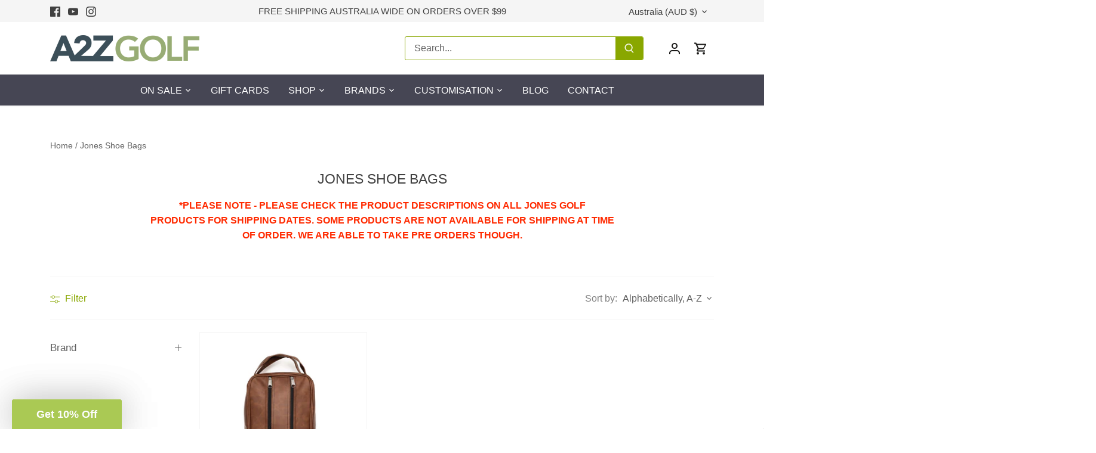

--- FILE ---
content_type: text/css
request_url: https://a2zgolf.com.au/cdn/shop/t/4/assets/styles.css?v=7101336811244993441766364020
body_size: 35256
content:
@charset "UTF-8";/*! normalize.css v1.0.0 | MIT License | git.io/normalize */article,aside,details,figcaption,figure,footer,header,hgroup,nav,section,summary{display:block}audio,canvas,video{display:inline-block;*display: inline;*zoom: 1}audio:not([controls]){display:none;height:0}[hidden]{display:none}html{font-size:100%;-webkit-text-size-adjust:100%;-ms-text-size-adjust:100%}html,button,input,select,textarea{font-family:sans-serif}body{margin:0}a:active,a:hover{outline:0}h1,.added-notice .added-notice__price,.image-overlay .line-1,.product-details .product-price .current-price{font-size:2em;margin:.67em 0}h2{font-size:1.5em;margin:.83em 0}h3{font-size:1.17em;margin:1em 0}h4,.cart-summary__subtotal .amount,blockquote{font-size:1em;margin:1.33em 0}h5{font-size:.83em;margin:1.67em 0}h6{font-size:.75em;margin:2.33em 0}abbr[title]{border-bottom:1px dotted}b,strong{font-weight:700}blockquote{margin:1em 40px}dfn{font-style:italic}mark{background:#ff0;color:#000}p,pre{margin:1em 0}code,kbd,pre,samp{font-family:monospace,serif;_font-family:"courier new",monospace;font-size:1em}pre{white-space:pre;white-space:pre-wrap;word-wrap:break-word}q{quotes:none}q:before,q:after{content:"";content:none}small{font-size:75%}sub,sup{font-size:75%;line-height:0;position:relative;vertical-align:baseline}sup{top:-.5em}sub{bottom:-.25em}dl,menu,ol,ul{margin:1em 0}dd{margin:0 0 0 40px}menu,ol,ul{padding:0 0 0 40px}nav ul,nav ol{list-style:none;list-style-image:none}img{border:0;-ms-interpolation-mode:bicubic}svg:not(:root){overflow:hidden}figure{margin:0}form{margin:0}fieldset{border:1px solid #c0c0c0;margin:0 2px;padding:.35em .625em .75em}legend{border:0;padding:0;white-space:normal;*margin-left: -7px}button,input,select,textarea{font-size:100%;margin:0;vertical-align:baseline;*vertical-align: middle}button,input{line-height:normal}button,html input[type=button],input[type=reset],input[type=submit]{-webkit-appearance:button;cursor:pointer;*overflow: visible}button[disabled],input[disabled]{cursor:default}input[type=checkbox],input[type=radio]{box-sizing:border-box;padding:0;*height: 13px;*width: 13px}input[type=search]{-webkit-appearance:textfield;-moz-box-sizing:content-box;-webkit-box-sizing:content-box;box-sizing:content-box}input[type=search]::-webkit-search-cancel-button,input[type=search]::-webkit-search-decoration{-webkit-appearance:none}button::-moz-focus-inner,input::-moz-focus-inner{border:0;padding:0}textarea{overflow:auto;vertical-align:top}table{border-collapse:collapse;border-spacing:0}td{vertical-align:top}#cboxOverlay,#cboxWrapper,#colorbox{position:absolute;top:0;left:0;z-index:9999;overflow:hidden}#cboxWrapper{max-width:none}#cboxOverlay{position:fixed;width:100%;height:100%}#cboxBottomLeft,#cboxMiddleLeft{clear:left}#cboxContent{position:relative}#cboxLoadedContent{overflow:auto;-webkit-overflow-scrolling:touch}#cboxTitle{margin:0}#cboxLoadingGraphic,#cboxLoadingOverlay{position:absolute;top:0;left:0;width:100%;height:100%}#cboxClose,#cboxNext,#cboxPrevious,#cboxSlideshow{cursor:pointer;min-height:0;outline:none}.cboxPhoto{float:left;margin:auto;border:0;display:block;max-width:none;-ms-interpolation-mode:bicubic}.cboxIframe{width:100%;height:100%;display:block;border:0;padding:0;margin:0}#cboxContent,#cboxLoadedContent,#colorbox{box-sizing:content-box;-moz-box-sizing:content-box;-webkit-box-sizing:content-box}#cboxOverlay{background:#fff}#colorbox{outline:0}#cboxTopLeft{width:25px;height:25px}#cboxTopCenter{height:25px}#cboxTopRight,#cboxBottomLeft{width:25px;height:25px}#cboxBottomCenter{height:25px}#cboxBottomRight{width:25px;height:25px}#cboxMiddleLeft,#cboxMiddleRight{width:25px}#cboxContent{background:#fff;overflow:hidden}.cboxIframe{background:#fff}#cboxError{padding:50px;border:1px solid #ccc}#cboxLoadedContent{margin-bottom:28px}#cboxTitle{position:absolute;bottom:0;left:0;text-align:center;width:100%;color:#999}#cboxCurrent{display:none!important;position:absolute;bottom:0;left:100px;color:#999}#cboxLoadingOverlay{background:#fff no-repeat center 50px}#cboxClose,#cboxNext,#cboxPrevious,#cboxSlideshow{border:1px solid #eee;padding:4px;margin:0;overflow:visible;width:auto;background:#fff}#cboxClose:active,#cboxNext:active,#cboxPrevious:active,#cboxSlideshow:active{outline:0}#cboxSlideshow{position:absolute;bottom:0;right:42px;color:#444}#cboxPrevious{position:absolute;bottom:0;left:0;color:#444}#cboxNext{position:absolute;bottom:0;left:7.5em;color:#444}#cboxClose{position:absolute;bottom:0;right:0;display:block;color:#444}.cboxIE #cboxBottomCenter,.cboxIE #cboxBottomLeft,.cboxIE #cboxBottomRight,.cboxIE #cboxMiddleLeft,.cboxIE #cboxMiddleRight,.cboxIE #cboxTopCenter,.cboxIE #cboxTopLeft,.cboxIE #cboxTopRight{filter:progid:DXImageTransform.Microsoft.gradient(startColorstr=#00FFFFFF,endColorstr=#00FFFFFF)}#cboxClose:hover,#cboxNext:hover,#cboxPrevious:hover,#cboxSlideshow:hover{background:#f4f4f4}#cboxPrevious,#cboxNext,#cboxClose{border-color:#ddd;padding:.2em .6em;border-radius:3px}#cboxNext{left:5.5em}#cboxTopLeft,#cboxTopCenter,#cboxTopRight{height:10px}#cboxTopLeft,#cboxMiddleLeft,#cboxBottomLeft,#cboxTopRight,#cboxMiddleRight,#cboxBottomRight{width:10px}#cboxBottomLeft,#cboxBottomCenter,#cboxBottomRight{height:10px}#cboxOverlay{background-color:#000000b3}#cboxTopLeft,#cboxTopCenter,#cboxTopRight,#cboxMiddleLeft,#cboxMiddleRight,#cboxBottomLeft,#cboxBottomCenter,#cboxBottomRight,#cboxContent,#colorbox{background:#fff}#cboxLoadingOverlay{background-color:#fff}.slick-slider{position:relative;display:block;-moz-box-sizing:border-box;-webkit-box-sizing:border-box;box-sizing:border-box;-webkit-touch-callout:none;-webkit-user-select:none;-khtml-user-select:none;-moz-user-select:none;-ms-user-select:none;user-select:none;-webkit-tap-highlight-color:transparent}.slick-list{position:relative;overflow:hidden;display:block;margin:0;padding:0}.slick-list:focus{outline:none}.slick-list.dragging{cursor:pointer;cursor:hand}.slick-slider .slick-track,.slick-slider .slick-list{-webkit-transform:translate3d(0,0,0);-moz-transform:translate3d(0,0,0);-ms-transform:translate3d(0,0,0);-o-transform:translate3d(0,0,0);transform:translateZ(0)}.slick-track{position:relative;left:0;top:0;display:block}.slick-track:before,.slick-track:after{content:"";display:table}.slick-track:after{clear:both}.slick-loading .slick-track{visibility:hidden}.slick-slide{float:left;height:100%;min-height:1px;outline:none;display:none}[dir=rtl] .slick-slide{float:right}.slick-slide img{display:block}.slick-slide.slick-loading img{display:none}.slick-slide.dragging img{pointer-events:none}.slick-initialized .slick-slide{display:block}.slick-loading .slick-slide{visibility:hidden}.slick-vertical .slick-slide{display:block;height:auto;border:1px solid transparent}.slick-arrow.slick-hidden{display:none}.slick-loading .slick-list{background:#fff center center no-repeat}.slick-prev,.slick-next{position:absolute;z-index:1;display:block;height:80px;width:80px;line-height:0px;font-size:0px;cursor:pointer;background:transparent;color:transparent;top:50%;-webkit-transform:translate(0,-50%);-ms-transform:translate(0,-50%);transform:translateY(-50%);transition:all .3s ease-in-out;padding:0;border:none;outline:none}.slick-prev:hover,.slick-prev:focus,.slick-next:hover,.slick-next:focus{outline:none;background:transparent;color:transparent}.slick-prev:hover:before,.slick-prev:focus:before,.slick-next:hover:before,.slick-next:focus:before{opacity:1}.slick-prev.slick-disabled:before,.slick-next.slick-disabled:before{opacity:.25}.slick-prev.focus-visible,.slick-next.focus-visible{outline:#616161 auto 1px;outline:-webkit-focus-ring-color auto 1px}.slick-prev svg,.slick-next svg{width:80px;height:80px;fill:#fff;opacity:.75;-webkit-filter:drop-shadow(0px 1px 1px rgba(0,0,0,.5));-moz-filter:drop-shadow(0px 1px 1px rgba(0,0,0,.5));-o-filter:drop-shadow(0px 1px 1px rgba(0,0,0,.5));-ms-filter:drop-shadow(0px 1px 1px rgba(0,0,0,.5));filter:drop-shadow(0px 1px 1px rgba(0,0,0,.5))}.slick-prev{left:0}[dir=rtl] .slick-prev{left:auto;right:0}.slick-prev:before{content:"<"}[dir=rtl] .slick-prev:before{content:">"}.slick-next{right:0}[dir=rtl] .slick-next{left:0;right:auto}.slick-next:before{content:">"}[dir=rtl] .slick-next:before{content:"<"}@media (min-width: 1000px){.slick-prev{opacity:0;margin-left:-20px}.slick-next{opacity:0;margin-right:-20px}.slick-slider:hover .slick-prev{opacity:1;margin-left:0}.slick-slider:hover .slick-next{opacity:1;margin-right:0}}.slick-slider--indented-side-icons.slick-slider--all-visible .slick-list{margin-left:0;margin-right:0}.slick-slider--indented-side-icons.slick-slider--all-visible .slick-prev,.slick-slider--indented-side-icons.slick-slider--all-visible .slick-next{opacity:0!important;pointer-events:none}.slick-slider--indented-side-icons .slick-prev,.slick-slider--indented-side-icons .slick-next{background:transparent;opacity:1;width:44px;height:44px}.slick-slider--indented-side-icons .slick-prev.slick-disabled,.slick-slider--indented-side-icons .slick-next.slick-disabled{opacity:.25}.slick-slider--indented-side-icons .slick-prev svg,.slick-slider--indented-side-icons .slick-next svg{fill:#616161;-webkit-filter:none;-moz-filter:none;-o-filter:none;-ms-filter:none;filter:none;width:30px;height:30px}.slick-slider--indented-side-icons .slick-prev,.slick-slider--indented-side-icons:hover .slick-prev{margin-left:-44px}.quickbuy-form .slick-slider--indented-side-icons .slick-prev,.quickbuy-form .slick-slider--indented-side-icons:hover .slick-prev{margin-left:-29px}.slick-slider--indented-side-icons .slick-next,.slick-slider--indented-side-icons:hover .slick-next{margin-right:-44px}.slick-dots{position:absolute;list-style:none;text-align:center;margin:0;padding:0;line-height:1em;bottom:10px;right:0;left:0}@media (max-width: 767px){.slick-dots{padding-left:0;padding-right:0}}@media (max-width: 767px){.slick-slider-dots-below-xs .slick-dots{margin-bottom:5px}}@media (min-width: 768px){.slick-dots{bottom:20px}}@media (min-width: 1200px){.slick-dots{bottom:30px}}.slick-dots li{position:relative;display:inline-block;height:20px;width:20px;margin:0;padding:0;cursor:pointer}.slick-dots li button{transition:border-color .3s,opacity .3s;border:0;background:transparent;display:block;height:20px;width:20px;outline:none;line-height:0px;font-size:0px;color:transparent;padding:5px;cursor:pointer;border-radius:10px}.slick-dots li button:hover,.slick-dots li button:focus{outline:none}.slick-dots li button:hover:before,.slick-dots li button:focus:before{opacity:1}.slick-dots li button:before{transition:color .3s,opacity .3s;position:absolute;top:0;left:0;content:"\2022";width:20px;height:20px;font-family:Arial,sans-serif;font-size:44px;line-height:20px;text-align:center;color:#fff;opacity:.25;-webkit-font-smoothing:antialiased;-moz-osx-font-smoothing:grayscale}@media (max-width: 767px){.slick-slider-dots-below-xs .slick-dots li button:before{color:#616161}}.slick-dots li.slick-active button:before{opacity:.75}@media (max-width: 767px){.slick-slider-dots-below-xs .slick-dots li.slick-active button{border-color:#616161}.slick-slider-dots-below-xs .slick-dots li.slick-active button:before{color:#616161}}*,*:before,*:after{-moz-box-sizing:border-box;-webkit-box-sizing:border-box;box-sizing:border-box}body.js:not(.tab-used) *:focus{outline:none}body{font-family:system_ui,-apple-system,Segoe UI,Roboto,Helvetica Neue,Noto Sans,Liberation Sans,Arial,sans-serif,"Apple Color Emoji","Segoe UI Emoji",Segoe UI Symbol,"Noto Color Emoji";font-weight:400;font-style:normal;font-size:16px;line-height:1.4em;color:#616161;overflow-x:hidden;-moz-font-feature-settings:"liga";-moz-osx-font-smoothing:grayscale;-webkit-font-feature-settings:"liga";-webkit-font-smoothing:antialiased}h1,.added-notice .added-notice__price,.image-overlay .line-1,.product-details .product-price .current-price,.h1{font-size:23px}h2,.h2{font-size:21px}h3,.h3{font-size:18px}h4,.cart-summary__subtotal .amount,blockquote,.h4,h5,.h5,h6,.h6{font-size:16px}h1,.added-notice .added-notice__price,.image-overlay .line-1,.product-details .product-price .current-price,h2,h3,h4,.cart-summary__subtotal .amount,blockquote,h5,h6,.feature-subheader,.image-overlay .line-3 .link-display{font-family:system_ui,-apple-system,Segoe UI,Roboto,Helvetica Neue,Noto Sans,Liberation Sans,Arial,sans-serif,"Apple Color Emoji","Segoe UI Emoji",Segoe UI Symbol,"Noto Color Emoji";font-weight:400;font-style:normal;line-height:1.4em;color:#414141;margin:0 0 .7em;padding:0}.feature-subheader,.image-overlay .line-3 .link-display{font-size:16px;font-weight:500}@media (min-width: 768px){.feature-subheader,.image-overlay .line-3 .link-display{font-size:16px}}h1,.added-notice .added-notice__price,.image-overlay .line-1,.product-details .product-price .current-price,.h1,h2,.h2,h3,.h3,h4,.cart-summary__subtotal .amount,blockquote,.h4,h5,.h5,h6,.h6,.section-heading{text-transform:uppercase}a{text-decoration:none;color:inherit;transition:background-color .12s,color .12s,border-color .12s}a:hover{color:#89a700}a:hover svg,a:hover svg g{fill:#89a700}a:hover .standard-link{border-bottom-color:#89a70080}a:focus{color:#89a700}a svg,a svg g{transition:fill .12s}a .standard-link{transition:background-color .12s,color .12s,border-color .12s}.standard-link{border-bottom:1px solid rgba(97,97,97,.5)}.standard-link:hover{border-bottom-color:#89a70080}p{margin:0 0 1em}blockquote{position:relative;margin:1.5em 0;quotes:"\201c" "\201d";color:inherit;line-height:1.6em;text-align:inherit}blockquote:before{color:#616161;content:open-quote}blockquote:after{color:#616161;content:close-quote}blockquote :first-child{display:inline}blockquote :last-child{margin-bottom:0}input,textarea{font-family:inherit;font-size:1em;line-height:1.2em;color:#616161;border:1px solid #dedede;background:#fff;padding:9px .8em;max-width:100%;width:432px;min-height:32px;border-radius:3px;-webkit-appearance:none}input[type=checkbox]{width:auto;height:auto;min-height:0;-webkit-appearance:checkbox}input[type=radio]{width:auto;height:auto;min-height:0;-webkit-appearance:radio}input[type=image]{background:transparent;border:none;padding:0;width:auto;height:auto;min-height:0}input[type=number]::-webkit-inner-spin-button,input[type=number]::-webkit-outer-spin-button{-webkit-appearance:none;margin:0}textarea{height:8em}select{cursor:pointer;max-width:100%}.pretty-select,.disclosure__toggle{display:inline-block;position:relative;border:1px solid #dedede;background:#fff;color:#616161;padding:0;text-align:left;width:250px;max-width:100%;vertical-align:middle;border-radius:3px}.pretty-select.plaintext,.plaintext.disclosure__toggle{border:none;margin:0;padding:0;color:inherit;background:transparent;width:auto;vertical-align:top}.pretty-select.plaintext .text,.plaintext.disclosure__toggle .text{padding:0 1.2em 0 0}.pretty-select.plaintext svg,.plaintext.disclosure__toggle svg{right:0}.pretty-select .text,.disclosure__toggle .text{display:block;padding:9px 50px 9px .8em;font-size:1em;line-height:1.3em}.pretty-select .text .value,.disclosure__toggle .text .value{display:block;overflow:hidden}.pretty-select svg,.disclosure__toggle svg{position:absolute;right:15px;top:50%;margin-top:-.45em;z-index:1;font-size:1em;line-height:1em;fill:#616161}.pretty-select select,.disclosure__toggle select{position:absolute;left:0;top:0;height:100%;width:100%;filter:alpha(opacity=0);opacity:0;z-index:15;cursor:pointer;-webkit-appearance:menulist-button;-moz-appearance:menulist-button;appearance:menulist-button}body.tab-used .pretty-select select.focus-visible~.text,body.tab-used .disclosure__toggle select.focus-visible~.text,body.tab-used .pretty-select select:focus~.text,body.tab-used .disclosure__toggle select:focus~.text{outline:#616161 auto 1px;outline:-webkit-focus-ring-color auto 1px}.pretty-select-wide .pretty-select,.pretty-select-wide .disclosure__toggle{display:block;width:auto}label,.cart-items__heading,.product-section legend{display:block;color:#616161;font-size:90%;line-height:1.2em;font-weight:400;margin:0 0 .5em}button,input[type=submit],.btn,.product-block .inner .quick-buy,.account-area .action_link,.button{-webkit-appearance:none;display:inline-block;background:#89a700;color:#fff;border:2px solid #89a700;height:auto;width:auto;padding:9px 1.4em;font-family:inherit;font-size:1em;line-height:1.2em;font-weight:400;vertical-align:middle;text-align:center;border-radius:25px;transition:opacity .2s,background-color .15s,border-color .15s,filter .2s,-webkit-filter .2s}button.plain-text,input[type=submit].plain-text,.btn.plain-text,.product-block .inner .plain-text.quick-buy,.account-area .plain-text.action_link,.button.plain-text{font-family:system_ui,-apple-system,Segoe UI,Roboto,Helvetica Neue,Noto Sans,Liberation Sans,Arial,sans-serif,"Apple Color Emoji","Segoe UI Emoji",Segoe UI Symbol,"Noto Color Emoji";font-weight:400;font-style:normal;font-size:16px;line-height:1.1em;text-transform:none;padding:0;color:inherit;background:transparent;border:none;vertical-align:baseline}button.plain-text:hover,button.plain-text:focus,input[type=submit].plain-text:hover,input[type=submit].plain-text:focus,.btn.plain-text:hover,.product-block .inner .plain-text.quick-buy:hover,.account-area .plain-text.action_link:hover,.btn.plain-text:focus,.product-block .inner .plain-text.quick-buy:focus,.account-area .plain-text.action_link:focus,.button.plain-text:hover,.button.plain-text:focus{background:transparent;color:inherit}button.alt,button.btn--secondary,input[type=submit].alt,input[type=submit].btn--secondary,.btn.alt,.product-block .inner .alt.quick-buy,.account-area .alt.action_link,.btn.btn--secondary,.product-block .inner .btn--secondary.quick-buy,.account-area .btn--secondary.action_link,.button.alt,.button.btn--secondary{background:#fff;color:#89a700}button.alt:hover,button.btn--secondary:hover,input[type=submit].alt:hover,input[type=submit].btn--secondary:hover,.btn.alt:hover,.product-block .inner .alt.quick-buy:hover,.account-area .alt.action_link:hover,.btn.btn--secondary:hover,.product-block .inner .btn--secondary.quick-buy:hover,.account-area .btn--secondary.action_link:hover,.button.alt:hover,.button.btn--secondary:hover{background:#f3f6e6;color:#89a700}button.alt svg,button.btn--secondary svg,input[type=submit].alt svg,input[type=submit].btn--secondary svg,.btn.alt svg,.product-block .inner .alt.quick-buy svg,.account-area .alt.action_link svg,.btn.btn--secondary svg,.product-block .inner .btn--secondary.quick-buy svg,.account-area .btn--secondary.action_link svg,.button.alt svg,.button.btn--secondary svg{display:inline-block;fill:currentColor}button.outline,input[type=submit].outline,.btn.outline,.product-block .inner .outline.quick-buy,.account-area .outline.action_link,.button.outline{background-color:#fff}button.outline:hover,input[type=submit].outline:hover,.btn.outline:hover,.product-block .inner .outline.quick-buy:hover,.account-area .outline.action_link:hover,.button.outline:hover{background-color:#f3f6e6}button.btn--secondary,input[type=submit].btn--secondary,.btn.btn--secondary,.product-block .inner .btn--secondary.quick-buy,.account-area .btn--secondary.action_link,.button.btn--secondary,button.btn--secondary:hover,input[type=submit].btn--secondary:hover,.btn.btn--secondary:hover,.product-block .inner .btn--secondary.quick-buy:hover,.account-area .btn--secondary.action_link:hover,.button.btn--secondary:hover{border-color:#89a700}button.wide,input[type=submit].wide,.btn.wide,.product-block .inner .wide.quick-buy,.account-area .wide.action_link,.button.wide{width:100%}button:hover,button:focus,input[type=submit]:hover,input[type=submit]:focus,.btn:hover,.product-block .inner .quick-buy:hover,.account-area .action_link:hover,.btn:focus,.product-block .inner .quick-buy:focus,.account-area .action_link:focus,.button:hover,.button:focus{border-color:#b3da00;background:#b3da00;color:#fff}button a,button a:hover,input[type=submit] a,input[type=submit] a:hover,.btn a,.product-block .inner .quick-buy a,.account-area .action_link a,.btn a:hover,.button a,.button a:hover{color:#fff}button .icon svg,input[type=submit] .icon svg,.btn .icon svg,.product-block .inner .quick-buy .icon svg,.account-area .action_link .icon svg,.button .icon svg{vertical-align:top;fill:#fff}button .icon.icon--large,input[type=submit] .icon.icon--large,.btn .icon.icon--large,.product-block .inner .quick-buy .icon.icon--large,.account-area .action_link .icon.icon--large,.button .icon.icon--large{display:inline-block;margin-bottom:-8px}button .icon.icon--large svg,input[type=submit] .icon.icon--large svg,.btn .icon.icon--large svg,.product-block .inner .quick-buy .icon.icon--large svg,.account-area .action_link .icon.icon--large svg,.button .icon.icon--large svg{position:relative;width:24px;height:24px;top:-4px}button[disabled],button[disabled]:hover,input[type=submit][disabled],input[type=submit][disabled]:hover,.btn[disabled],.product-block .inner [disabled].quick-buy,.account-area [disabled].action_link,.btn[disabled]:hover,.button[disabled],.button[disabled]:hover{pointer-events:none;opacity:.4}hr{border:none;width:100%;color:transparent;border-bottom:1px solid #f5f5f5;height:9px;margin:1em 0}ul.plain{padding:0}ul.plain li{list-style:none}ul.inline li{display:inline}ul.inline.list-divide li{margin-right:1.25em}ul.inline.list-divide li:last-child{margin-right:0}.rte{zoom:1;line-height:1.6em;word-wrap:break-word}.rte:before{content:"";display:table}.rte:after{content:"";display:table;clear:both}@media (min-width: 768px){.rte.large-text{font-size:18px}}@media (min-width: 1200px){.rte.large-text{font-size:19px}}.rte h1,.rte .added-notice .added-notice__price,.added-notice .rte .added-notice__price,.rte .image-overlay .line-1,.image-overlay .rte .line-1,.rte .product-details .product-price .current-price,.product-details .product-price .rte .current-price,.rte h2,.rte h3,.rte h4,.rte .cart-summary__subtotal .amount,.cart-summary__subtotal .rte .amount,.rte blockquote,.rte h5,.rte h6{margin-top:1em;margin-bottom:1em}.rte img{vertical-align:baseline}.rte a{color:#89a700}.rte a:hover{color:#354100}.rte>p:last-child{margin-bottom:0}.rte tr{border-top:1px solid #f5f5f5}.rte tr:first-child{border-top:none}.rte tr:first-child th{border-bottom:2px solid #f5f5f5}.rte th{text-align:left}.rte td,.rte th{border-left:1px solid #f5f5f5;padding:.4em .6em}.rte td:first-child,.rte th:first-child{border-left:none}.rte tfoot{border-top:2px solid #f5f5f5}img,iframe{max-width:100%}img{height:auto;vertical-align:top}svg{width:16px;height:16px;fill:#616161;vertical-align:middle;transition:fill .1s}svg g{fill:#616161;transition:fill .1s}.mobile-only{display:block!important}@media (min-width: 768px){.mobile-only{display:none!important}}.desktop-only{display:none!important}@media (min-width: 768px){.desktop-only{display:block!important}}.desktop-only-inline{display:none!important}@media (min-width: 768px){.desktop-only-inline{display:inline!important}}.pb-medium{padding-bottom:2.5em}@media (min-width: 768px){.pb-medium{padding-bottom:3.5em}}.mb-0{margin-bottom:0!important}sup{top:-.5em;position:relative;font-size:60%;vertical-align:baseline;margin-left:1px}.container{margin:0 auto;max-width:1440px;width:90%;padding-left:20px;padding-right:20px}.reading-column{margin-left:auto;margin-right:auto;width:800px;max-width:100%}.small-form-column{margin-left:auto;margin-right:auto;width:432px;max-width:100%}.row{zoom:1;margin-left:-20px;margin-right:-20px}.row:before{content:"";display:table}.row:after{content:"";display:table;clear:both}.column{float:left;padding-left:20px;padding-right:20px}.column.half{width:50%}.column.quarter{width:25%}.column.three-quarters{width:75%}.column.third{width:33.33333%}.column.two-thirds{width:66.666%}.column.fifth{width:20%}.column.four-fifths{width:80%}.column.full{width:100%}.column.flex.max-cols-6{width:16.66666%}.column.flex.max-cols-5{width:20%}.column.flex.max-cols-4{width:25%}.column.flex.max-cols-3{width:33.33333%}.column.flex.max-cols-2{width:50%}.column.bleed{padding-left:0;padding-right:0}.first-in-row{clear:left}.flexbox-grid{display:flex;flex-wrap:wrap}.flex-grow{flex-grow:1}.align-self-end{align-self:flex-end}.grid .column{margin-bottom:30px}.grid .column.half:nth-child(odd),.grid .column.flex.max-cols-2:nth-child(odd){clear:left}.grid .column.third:nth-child(3n+1),.grid .column.flex.max-cols-3:nth-child(3n+1){clear:left}.grid .column.quarter:nth-child(4n+1),.grid .column.flex.max-cols-4:nth-child(4n+1){clear:left}.grid .column.fifth:nth-child(5n+1),.grid .column.flex.max-cols-5:nth-child(5n+1){clear:left}.grid .column.flex.max-cols-6:nth-child(6n+1){clear:left}.row.one-row .column{margin-bottom:0}.row--simple-valign{display:flex;align-items:center}.mobile,.mobile-inline,.mobile-flex{display:none!important}.product-grid.grid{display:flex;flex-wrap:wrap;margin-left:-0px}@media (min-width: 768px){.product-grid.grid{margin-bottom:-0px}}.product-grid.grid.one-row{margin-bottom:0}@media (min-width: 768px){.product-grid.grid{margin-right:-10px!important}}@media (max-width: 767px){.product-grid.grid{margin-right:-10px!important}}.product-grid.grid .column{margin-bottom:0;padding:0;min-width:175px;flex:0 0 auto}@media (min-width: 768px){.product-grid.grid .column{flex-grow:1}}.product-grid.grid .column.product-block--flex-spacer{padding-top:0;padding-bottom:0}@media (min-width: 768px){.product-grid.grid .column{margin-right:10px;margin-bottom:10px!important}}@media (min-width: 768px){.product-grid.grid.one-row .column{margin-bottom:0!important}}.product-grid.grid .product-block--flex-spacer{margin-bottom:0!important;padding-bottom:0!important;border:0!important;box-shadow:none!important;visibility:hidden}@media (max-width: 767px){.product-grid.grid{margin-left:-10px;margin-right:-10px}.product-grid.grid .column:not(.product-block--flex-spacer){min-width:0;margin-right:0}.product-grid.grid .column:not(.product-block--flex-spacer):not(.product-block--gutter-0){padding:10px}.product-grid.grid .column:not(.product-block--flex-spacer):not(.product-block--gap-0){margin-bottom:10px;margin-right:10px}}@media (min-width: 768px){.product-grid.grid .column.half{width:calc(50% - 10px)}.product-grid.grid .column.quarter{width:calc(25% - 10px)}.product-grid.grid .column.three-quarters{width:calc(75% - 10px)}.product-grid.grid .column.third{width:calc(33.33333% - 10px)}.product-grid.grid .column.two-thirds{width:calc(66.666% - 10px)}.product-grid.grid .column.fifth{width:calc(20% - 10px)}.product-grid.grid .column.four-fifths{width:calc(80% - 10px)}.product-grid.grid .column.full{width:calc(100% - 10px)}.product-grid.grid .column.flex.max-cols-6{width:calc(16.66666% - 10px)}.product-grid.grid .column.flex.max-cols-5{width:calc(20% - 10px)}.product-grid.grid .column.flex.max-cols-4{width:calc(25% - 10px)}.product-grid.grid .column.flex.max-cols-3{width:calc(33.33333% - 10px)}.product-grid.grid .column.flex.max-cols-2{width:calc(50% - 10px)}}@media (max-width: 1250px){.column.flex.max-cols-6{width:25%}.grid .column.flex.max-cols-6:nth-child(6n+1){clear:none}.grid .column.flex.max-cols-6:nth-child(4n+1){clear:left}.row.one-row .column.flex.max-cols-6:nth-child(n+5){display:none}}@media (max-width: 960px){.column.flex.max-cols-5{width:33.33333%}.grid .column.flex.max-cols-5:nth-child(5n+1){clear:none}.grid .column.flex.max-cols-5:nth-child(3n+1){clear:left}.column.flex.max-cols-4{width:33.33333%}.grid .column.flex.max-cols-4:nth-child(4n+1){clear:none}.grid .column.flex.max-cols-4:nth-child(3n+1){clear:left}.column.flex.max-cols-3,.column.flex.max-cols-2{width:50%}.grid .column.flex.max-cols-3:nth-child(3n+1),.grid .column.flex.max-cols-2:nth-child(3n+1){clear:none}.grid .column.flex.max-cols-3:nth-child(odd),.grid .column.flex.max-cols-2:nth-child(odd){clear:left}.row.one-row .column.flex.max-cols-3:nth-child(n+3),.row.one-row .column.flex.max-cols-4:nth-child(n+4),.row.one-row .column.flex.max-cols-5:nth-child(n+5){display:none}}@media (max-width: 767px){.mobile{display:block!important}.mobile-inline{display:inline!important}.mobile-flex{display:flex!important}.container{width:auto}.column{margin-bottom:20px}.column.no-mobile-margin{margin-bottom:0}.column.half,.column.third,.column.two-thirds,.column.quarter,.column.fifth,.column.four-fifths,.column.flex.max-cols-2{width:100%}.grid .column.half:nth-child(odd),.grid .column.third:nth-child(odd),.grid .column.two-thirds:nth-child(odd),.grid .column.quarter:nth-child(odd),.grid .column.fifth:nth-child(odd),.grid .column.four-fifths:nth-child(odd),.grid .column.flex.max-cols-2:nth-child(odd){clear:none}.column.flex.min-cols-1{width:calc(100% - 1px)}.column.flex.min-cols-2,.column.flex.max-cols-4,.column.flex.max-cols-5,.column.flex.max-cols-6{width:calc(50% - 1px)}.product-grid.grid .column.flex.min-cols-2:not(.product-block--gap-0),.product-grid.grid .column.flex.max-cols-4:not(.product-block--gap-0),.product-grid.grid .column.flex.max-cols-5:not(.product-block--gap-0),.product-grid.grid .column.flex.max-cols-6:not(.product-block--gap-0){width:calc(50% - 10px)}.product-grid.grid .column.flex.min-cols-2.min-cols-1,.product-grid.grid .column.flex.max-cols-4.min-cols-1,.product-grid.grid .column.flex.max-cols-5.min-cols-1,.product-grid.grid .column.flex.max-cols-6.min-cols-1{width:calc(100% - 10px)}.grid .column.flex.min-cols-2:nth-child(3n+1),.grid .column.flex.min-cols-2:nth-child(4n+1),.grid .column.flex.max-cols-4:nth-child(3n+1),.grid .column.flex.max-cols-4:nth-child(4n+1),.grid .column.flex.max-cols-5:nth-child(3n+1),.grid .column.flex.max-cols-5:nth-child(4n+1),.grid .column.flex.max-cols-6:nth-child(3n+1),.grid .column.flex.max-cols-6:nth-child(4n+1){clear:none}.grid .column.flex.min-cols-2:nth-child(odd),.grid .column.flex.max-cols-4:nth-child(odd),.grid .column.flex.max-cols-5:nth-child(odd),.grid .column.flex.max-cols-6:nth-child(odd){clear:left}.row.one-row .column.flex.max-cols-4:nth-child(n+3),.row.one-row .column.flex.max-cols-5:nth-child(n+3),.row.one-row .column.flex.max-cols-6:nth-child(n+3){display:none}.column.three-quarters{width:100%}.row--simple-valign{display:block;align-items:flex-start}.row--simple-mobile-reverse{display:flex;flex-wrap:wrap}.row--simple-mobile-reverse>.column:first-child{order:2}.row--simple-mobile-reverse>.column:nth-child(2){order:1}}@media screen and (max-width: 479px){.column.min-cols-1,.column.quarter,.column.fifth,.column.flex.max-cols-6,.column.flex.max-cols-5,.column.flex.max-cols-4,.column.flex.max-cols-3{float:none;width:100%}.column.min-cols-2,.column.flex.min-cols-2{float:left;width:50%}.grid .column.min-cols-2:nth-child(odd),.grid .column.flex.min-cols-2:nth-child(odd){clear:left}.links-row .back-link{display:block;margin:0 0 1em}}.cc-carousel-container{overflow:hidden;padding-top:1px}@media (max-width: 767px){.cc-carousel-container{z-index:9998}}@media (min-width: 768px){.cc-carousel-container.cc-carousel-container--on-mobile{padding-top:0;overflow:visible}}.cc-carousel-container.not-a-carousel{padding-top:0;overflow:visible}.cc-carousel--previous,.cc-carousel--next{padding:0;height:44px;width:44px;border:none;background:transparent;position:absolute;display:none;bottom:auto;top:50%;left:auto;z-index:1;transform:translate3d(0,-50%,0);transition:filter .4s}.cc-carousel--previous.cc-initialized,.cc-carousel--next.cc-initialized{display:inline-block}.cc-carousel--previous:hover,.cc-carousel--previous:active,.cc-carousel--previous:focus,.cc-carousel--next:hover,.cc-carousel--next:active,.cc-carousel--next:focus{border:none;background:transparent}.cc-carousel--previous svg,.cc-carousel--next svg{height:30px;width:30px;fill:#89a700;border:1px solid #89a700;border-radius:50%;background-color:#fff}@media (min-width: 768px){.cc-carousel--previous svg,.cc-carousel--next svg{border:none;background:transparent;height:35px;width:35px}}.cc-carousel--previous{left:0;margin-left:0}.cc-start .cc-carousel--previous{filter:grayscale(100%) brightness(100%);opacity:.5!important}@media (min-width: 900px){.cc-carousel--previous{left:2%}}@media (min-width: 1441px){.cc-carousel--previous{left:2.5%}}.cc-carousel--next{right:0;margin-left:0}.cc-end .cc-carousel--next{filter:grayscale(100%) brightness(100%);opacity:.5!important}@media (min-width: 900px){.cc-carousel--next{right:2%}}@media (min-width: 1441px){.cc-carousel--next{right:2.5%}}.cc-carousel{display:flex;flex-wrap:nowrap;user-select:none;-webkit-user-select:none;overflow-y:auto;-webkit-overflow-scrolling:touch;margin-bottom:0!important;scrollbar-width:none}.cc-carousel-mobile--no-scrollbar .cc-carousel{-ms-overflow-style:none}.cc-carousel-mobile--no-scrollbar .cc-carousel::-webkit-scrollbar{display:none}.cc-carousel.cc-initialized{cursor:grab}.cc-carousel.cc-carousel--smooth-scroll{scroll-behavior:smooth}@media (max-width: 767px){.cc-carousel{scroll-snap-type:x mandatory;scroll-behavior:smooth;-webkit-overflow-scrolling:touch}.cc-carousel .column{scroll-snap-align:start}}@media (min-width: 768px){.cc-carousel::-webkit-scrollbar{width:0px;height:0px}.cc-carousel::-webkit-scrollbar-thumb{background:#0000004d}.cc-carousel::-webkit-scrollbar-track{background:#dfdfdf}.cc-carousel:not(.cc-initialized)::-webkit-scrollbar{height:0px}}.cc-carousel.grid{flex-wrap:nowrap;margin-bottom:0}@media (min-width: 768px){.cc-carousel.grid{width:calc(100% + 10px)}}@media (max-width: 767px){.cc-carousel.grid.cc-carousel-single-xs,.cc-carousel.grid.cc-carousel-single-xs .product-block{width:100%!important}}.cc-carousel.grid .product-block--flex-spacer{display:none!important}.cc-carousel.grid .product-block{flex-shrink:0}@media (min-width: 768px){.cc-carousel.grid .product-block{margin-bottom:0!important}}@media (max-width: 767px){.cc-carousel.grid .product-block:not(.product-block--flex-spacer){display:flex!important}}.cc-carousel.grid .product-block.product-block--gap-0{margin-top:0!important;margin-bottom:20px!important;margin-left:0!important}.cc-carousel.grid .product-block.product-block--gap-0:not(:first-child){border-left:1px solid transparent}@media (max-width: 767px){.cc-carousel.grid .product-block.product-block--gap-0.min-cols-2{width:calc(50% - 5px)!important}}.cc-carousel.grid .product-block.product-block--last{margin-right:10px}@media (max-width: 767px){.cc-carousel.grid .product-block.product-block--last.min-cols-1.product-block--gap-0{margin-right:0}}@media (min-width: 768px){.cc-carousel.grid .product-block.product-block--last{margin-right:10px}}.cc-carousel.grid .product-block.product-block--last+.product-block--flex-spacer{width:1px!important;display:block!important;margin:0;padding:0;min-width:0}@media (max-width: 767px){.cc-carousel-mobile--no-scrollbar{position:relative}.cc-carousel-mobile--no-scrollbar:after{content:"";position:absolute;display:inline-block;height:100%;width:35px;top:0;right:0;background:linear-gradient(to left,var(--bg-color-from) 20%,var(--bg-color-to) 100%)}}.clearfix,.cf{zoom:1}.clearfix:before,.cf:before{content:"";display:table}.clearfix:after,.cf:after{content:"";display:table;clear:both}.beside-svg{vertical-align:middle}.hidden{display:none!important}.align-center,.align-centre{text-align:center}.align-right,.align-right-desktop{text-align:right}@media (min-width: 768px){.sm\:align-right{text-align:right}}.visually-hidden{position:absolute!important;overflow:hidden;clip:rect(0 0 0 0);height:1px;width:1px;margin:-1px;padding:0;border:0}.skip-link:focus{position:absolute!important;overflow:auto;clip:auto;width:auto;height:auto;margin:0;color:#26262c;background-color:#fdfdfa;padding:10px;z-index:10000;transition:none}.no-margin{margin:0}.use-alt-bg{background-color:#f5f5f5;color:#343434}.use-alt-bg h1,.use-alt-bg .added-notice .added-notice__price,.added-notice .use-alt-bg .added-notice__price,.use-alt-bg .image-overlay .line-1,.image-overlay .use-alt-bg .line-1,.use-alt-bg .product-details .product-price .current-price,.product-details .product-price .use-alt-bg .current-price,.use-alt-bg h2,.use-alt-bg h3,.use-alt-bg h4,.use-alt-bg .cart-summary__subtotal .amount,.cart-summary__subtotal .use-alt-bg .amount,.use-alt-bg blockquote,.use-alt-bg h5,.use-alt-bg .rte a,.use-alt-bg .feature-subheader,.use-alt-bg .image-overlay .line-3 .link-display,.image-overlay .line-3 .use-alt-bg .link-display,.use-alt-bg .more-link{color:currentColor;border-color:currentColor}.use-alt-bg .more-link:after{border-color:currentColor}body.cc-popup-no-scroll{overflow:hidden}.popup-scrollbar-measure{position:absolute;top:-9999px;width:50px;height:50px;overflow:scroll;pointer-events:none}.cc-popup{position:fixed;display:flex;height:100%;width:100%;top:0;left:0;z-index:997;transition:opacity .15s,visibility .15s;opacity:0;visibility:hidden;pointer-events:none}.cc-popup.cc-popup--center{justify-content:center;align-items:center}.cc-popup.cc-popup--center .cc-popup-modal{transform:translate3d(0,60px,0)}.cc-popup.cc-popup--bottom-left,.cc-popup.cc-popup--bottom-right{align-items:flex-end}.cc-popup.cc-popup--bottom-left{justify-content:flex-start}.cc-popup.cc-popup--bottom-left .cc-popup-modal{transform:translate3d(-60px,0,0)}.cc-popup.cc-popup--bottom-right{justify-content:flex-end}.cc-popup.cc-popup--bottom-right .cc-popup-modal{transform:translate3d(60px,0,0)}.cc-popup.cc-popup--right{justify-content:flex-end}.cc-popup.cc-popup--right .cc-popup-modal{transform:translate3d(60px,0,0);width:100%;min-width:0;overflow:auto}@media (min-width: 768px){.cc-popup.cc-popup--right .cc-popup-modal{width:400px}}.cc-popup.cc-popup--visible{visibility:visible;opacity:1;pointer-events:auto}.cc-popup.cc-popup--visible .cc-popup-modal{transform:translateZ(0)}.cc-popup .cc-popup-background{position:absolute;top:0;bottom:0;left:0;right:0;background:#0000004d;z-index:998}.cc-popup .cc-popup-modal{position:relative;z-index:999;transition:transform .25s;overflow:hidden;background-color:#fff;color:#222}.cc-popup .cc-popup-container{display:flex}.cc-popup .cc-popup-container .cc-popup-title{color:#222}.cc-popup .cc-popup-close{position:absolute;right:3px;top:3px;width:44px;height:44px;padding:7px;min-width:auto;background-color:transparent;border:none;box-shadow:none}.cc-popup .cc-popup-close svg{stroke:#222;stroke-width:2px}[dir=rtl] .cc-popup .cc-popup-close{left:3px;right:auto}.cc-popup .cc-popup-image .rimage-background{height:100%}.cc-popup .cc-popup-column{height:100%;display:flex;flex-direction:column;justify-content:center}.cc-animate-enabled .shopify-section{overflow:hidden}@media (min-width: 768px){.cc-animate-enabled [data-cc-animate]{opacity:0}}.cc-animate-enabled [data-cc-animate].-in{transition:opacity .7s,transform .7s;opacity:1}.cc-animate-enabled [data-cc-animate].cc-fade-in-right{transform:translate3d(15px,0,0)}.cc-animate-enabled [data-cc-animate].cc-fade-in-right.-in{transition-timing-function:cubic-bezier(0,.14,.19,1);transform:translateZ(0)}.cc-animate-enabled [data-cc-animate].cc-fade-in-up{transform:translate3d(0,15px,0);transition-duration:.7s}.cc-animate-enabled [data-cc-animate].cc-fade-in-up.-in{transform:translateZ(0)}.cc-animate-enabled [data-cc-animate].cc-zoom-out{transform:scale(1.1)}.cc-animate-enabled [data-cc-animate].cc-zoom-out.-in{transition:transform 1.6s cubic-bezier(0,.14,.19,1) 0s!important;transform:scale(1)}.cc-animate-enabled [data-cc-animate].cc-fade-in-zoom-out{transform:scale(1.2)}.cc-animate-enabled [data-cc-animate].cc-fade-in-zoom-out.-in{transition:opacity 1s,transform 1.2s cubic-bezier(0,.14,.19,1) 0s,filter 2s!important;transform:scale(1)}@media (prefers-reduced-motion: reduce){.cc-animate-enabled [data-cc-animate],.cc-animate-enabled [data-cc-animate].-in{transition:opacity .7s!important;transform:none!important}}.cc-price-range{position:relative}.cc-price-range__input-row{margin:0;display:flex;justify-content:space-between}.cc-price-range__input-container{display:flex;align-items:baseline;flex:0 0 auto;width:calc(50% + -0px)}.cc-price-range__input-currency-symbol{font-size:1em;margin-right:2px}.cc-price-range .cc-price-range__input{width:100%;padding-left:15px;padding-right:15px}.cc-price-range__bar{position:relative;margin:30px 15px 10px}.cc-price-range__bar-inactive{height:2px;background:#e6e6e6;border-radius:2px}.cc-price-range__bar-active{position:absolute;left:0;top:0;right:0;height:100%;background:currentColor;border-radius:2px}.cc-price-range__control{position:absolute;left:0;top:-8px;margin-left:-9px;width:18px;height:18px}.cc-price-range__control:after{content:"";display:block;width:18px;height:18px;background:#fff;border:1px solid currentColor;border-radius:18px;cursor:pointer;transition:.15s transform ease-out}.cc-price-range__control:hover:after,.cc-price-range__control:focus:after{transform:scale(1.1)}.cc-price-range__control:before{content:"";position:absolute;display:block;top:calc(50% - 22px);width:44px;height:44px;cursor:pointer}.cc-price-range__control--min:before{right:0}.cc-price-range__control--max:before{left:0}.cc-rating{display:inline-block;margin:0;font-size:14px;line-height:1.2em;white-space:nowrap;vertical-align:middle}.cc-rating-stars{display:block;position:relative}.cc-rating-stars--active{position:absolute;top:0;left:0;color:#89a700}.cc-rating-stars--inactive{display:block;color:#a2b74269}.cc-rating-stars__svg{width:1em;height:1em;fill:currentColor;vertical-align:top}.cc-rating-stars__svg:not(:first-child){margin-left:2px}.cc-rating[data-rating-decimal="0.5"] .cc-rating-stars--active .cc-rating-stars__svg:last-child{clip-path:polygon(0 0,52% 0,52% 100%,0% 100%)}.cc-rating-text{display:none}.cc-rating-count{display:inline-block;margin:0}.store-availability-container-outer.store-availability-initialized{transition:height .3s;overflow:hidden}.store-availability-container{padding:1em 0;transition:opacity .3s}.store-availability-loading .store-availability-container{pointer-events:none;opacity:.4;transition-delay:.4s}.payment-and-quantity--buttons-active~[data-store-availability-container] .store-availability-container{padding-bottom:1.5em}.store-availability-container small{font-size:.85em}.store-availability-container .store-availability-small-text{margin-bottom:.85em}.store-availability-container .store-availability-information{display:flex}.store-availability-container .store-availability-information .store-availability-icon{padding-inline-end:10px;position:relative;top:-1px}.store-availability-container .store-availability-information .store-availability-icon svg{height:16px;width:16px}.store-availability-container .store-availability-information .store-availability-icon.store-availability-icon--available{color:#108043}.store-availability-container .store-availability-information .store-availability-icon.store-availability-icon--unavailable{color:#de3618}.store-availability-container .store-availability-information .store-availability-information__stores{margin-top:.5em}.store-availability-container .store-availability-information .store-availability-information__title,.store-availability-container .store-availability-information .store-availability-information__stores,.store-availability-container .store-availability-information .store-availability-information__stock{margin-bottom:0}.store-availability-container .store-availability-information .store-availability-information__title,.store-availability-container .store-availability-information .store-availability-information__stock{margin-top:0}.store-availability-container .store-availability-information .store-availability-information__title strong{font-weight:600}.store-availabilities-modal{z-index:99999}.store-availabilities-modal small{font-size:.85em}.store-availabilities-modal .store-availability-small-text{margin-bottom:.85em}.store-availabilities-modal .cc-icon-available{color:#108043}.store-availabilities-modal .cc-icon-unavailable{color:#de3618}.store-availabilities-modal .cc-popup-close,.store-availabilities-modal .cc-popup-close:hover{color:#616161!important}.store-availabilities-modal .cc-popup-close svg{stroke:#616161!important}.store-availabilities-modal .cc-popup-close svg:hover{stroke:#616161!important}.store-availabilities-modal .cc-popup-modal{background-color:#fff;color:#616161}.store-availabilities-modal .cc-popup-modal .cc-popup-content{text-align:start}.store-availabilities-modal .cc-popup-modal .cc-popup-content button{white-space:nowrap}.store-availabilities-modal .cc-popup-modal .cc-popup-content .cc-popup-text{margin-bottom:1em;padding-inline-end:20px}.store-availabilities-modal .cc-popup-modal .cc-popup-content .cc-popup-text .store-availabilities-modal__product-title{margin-bottom:0;text-align:start;color:#616161}.store-availabilities-modal .cc-popup-modal .cc-popup-content .store-availability-list__item{margin-top:1em}.store-availabilities-modal .cc-popup-modal .cc-popup-content .store-availability-list__item:before{content:"";display:inline-block;background-color:#f5f5f5;width:100%;height:1px;margin-bottom:1em;margin-top:.5em}.store-availabilities-modal .cc-popup-modal .cc-popup-content .store-availability-list__item address{font-style:normal}.store-availabilities-modal .cc-popup-modal .cc-popup-content .store-availability-list__item a{color:#89a700}.store-availabilities-modal .cc-popup-modal .cc-popup-content .store-availability-list__item .store-availability-list__location{display:flex}.store-availabilities-modal .cc-popup-modal .cc-popup-content .store-availability-list__item .store-availability-list__location .store-availability-list__location__text{flex:1;margin-bottom:.2em}.store-availabilities-modal .cc-popup-modal .cc-popup-content .store-availability-list__item .store-availability-list__location .store-availability-list__location__text strong{font-weight:600}.store-availabilities-modal .cc-popup-modal .cc-popup-content .store-availability-list__item .store-availability-list__location .store-availability-list__location__distance{visibility:hidden;opacity:0;margin-bottom:0;transition:visibility .4s,opacity .4s}.store-availabilities-modal .cc-popup-modal .cc-popup-content .store-availability-list__item .store-availability-list__location .store-availability-list__location__distance.-in{opacity:1;visibility:visible}.store-availabilities-modal .cc-popup-modal .cc-popup-content .store-availability-list__item .store-availability-list__location .store-availability-list__location__distance svg{position:relative;height:11px;width:11px}.store-availabilities-modal .cc-popup-modal .cc-popup-content .store-availability-list__item .store-availability-list__invalid_address svg{height:14px;width:14px}.store-availabilities-modal .cc-popup-modal .cc-popup-content .store-availability-list__item .cc-icon-available,.store-availabilities-modal .cc-popup-modal .cc-popup-content .store-availability-list__item .cc-icon-unavailable{display:inline-block}.store-availabilities-modal .cc-popup-modal .cc-popup-content .store-availability-list__item .cc-icon-available svg,.store-availabilities-modal .cc-popup-modal .cc-popup-content .store-availability-list__item .cc-icon-unavailable svg{height:13px;width:13px}@media (min-width: 768px){.store-availabilities-modal .cc-popup-modal .cc-popup-content .store-availability-list__item .store-availability-list__phone--mobile{display:none}}.store-availabilities-modal .cc-popup-modal .cc-popup-content .store-availability-list__item .store-availability-list__phone--desktop{display:none}@media (min-width: 768px){.store-availabilities-modal .cc-popup-modal .cc-popup-content .store-availability-list__item .store-availability-list__phone--desktop{display:block}}.store-availability-list__phone{direction:ltr}[dir=rtl] .store-availability-list__phone{text-align:right}.cc-popup:not(.store-availabilities-modal) .cc-popup-modal{background-color:#fff;color:#343434;box-shadow:#00000014 0 0 3px 1px}.cc-popup:not(.store-availabilities-modal) .cc-popup-modal .cc-popup-close{color:#343434;top:6px;right:6px}body:not(.tab-used) .cc-popup:not(.store-availabilities-modal) .cc-popup-modal .cc-popup-close{outline:none}.cc-popup:not(.store-availabilities-modal) .cc-popup-modal .cc-popup-close svg{stroke:#343434;filter:none}.cc-popup:not(.store-availabilities-modal) .cc-popup-modal .cc-popup-close:hover{color:#343434;background:transparent}.cc-popup:not(.store-availabilities-modal) .cc-popup-modal .cc-popup-title{color:#343434}.cc-popup.cc-popup--bottom-left,.cc-popup.cc-popup--bottom-right{padding:40px}.cc-popup .cc-popup-background{z-index:9998}.cc-popup .cc-popup-modal{background-color:#fff;width:40vw;max-width:500px;z-index:9999;position:relative}.cc-popup .cc-popup-container{flex-direction:column}.cc-popup .cc-popup-image{position:absolute;top:-1px;bottom:-1px;right:-1px;left:-1px;overflow:hidden}.cc-popup .cc-popup-image:after{content:"";position:absolute;top:0;bottom:0;right:0;left:0;background:#41241a1f}.cc-popup .cc-popup-image .rimage-outer-wrapper,.cc-popup .cc-popup-image .rimage-wrapper{height:100%;width:100%}.cc-popup .cc-popup-image .rimage__image{object-fit:cover}.cc-popup .cc-popup-content{padding:40px;text-align:center;z-index:1}.cc-popup .social-links__list{margin-top:40px;justify-content:center}.cc-popup .social-links__list a{color:inherit}.cc-popup .cc-popup-close{z-index:2;color:#616161}.cc-popup .cc-popup-close svg{stroke:#616161;height:26px;width:26px}.cc-popup .cc-popup-modal--has-image .cc-popup-close{top:28px;right:28px}.cc-popup .cc-popup-modal--has-image .cc-popup-close svg{stroke:#fff;filter:drop-shadow(2px 2px 2px rgba(97,97,97,.5))}.cc-popup .cc-popup-form__inputs{display:flex;margin-top:40px;border:1px solid #89a700;border-radius:25px;overflow:hidden}.cc-popup .cc-popup-form__input-wrapper{flex-grow:1;background:#fff}.cc-popup .cc-popup-form-input{width:100%;font-size:16px;border:transparent;border-radius:0;padding-left:1.5em}.cc-popup .cc-popup-form-submit{border-radius:0;height:100%}.cc-popup .cc-popup-form__response h4,.cc-popup .cc-popup-form__response .cart-summary__subtotal .amount,.cart-summary__subtotal .cc-popup .cc-popup-form__response .amount,.cc-popup .cc-popup-form__response blockquote{margin-bottom:1em;margin-top:1em;color:#343434}@media (max-width: 767px){.cc-popup .cc-popup-modal{min-width:400px}}@media (max-width: 479px){.cc-popup.cc-popup--center,.cc-popup.cc-popup--bottom-left,.cc-popup.cc-popup--bottom-right{justify-content:center;align-items:center;padding:10px;overflow:scroll}.cc-popup .cc-popup-modal{width:100%;min-width:100%;border-radius:0}}.image-with-text .container{display:-webkit-box;display:-moz-box;display:-ms-flexbox;display:-webkit-flex;display:flex}.image-with-text .image-with-text__text{float:left;width:50%;display:-webkit-box;display:-moz-box;display:-ms-flexbox;display:-webkit-flex;display:flex;-webkit-box-flex:0 0 auto;-moz-box-flex:0 0 auto;-webkit-flex:0 0 auto;-ms-flex:0 0 auto;flex:0 0 auto;-webkit-flex-basis:50%;-moz-flex-basis:50%;-ms-flex-preferred-size:50%;flex-basis:50%;-webkit-box-align:center;-ms-flex-align:center;-webkit-align-items:center;-moz-align-items:center;align-items:center}.image-with-text .image-with-text__text .image-with-text__text__wrap{width:100%;max-width:800px;margin-left:auto;margin-right:auto}.image-with-text .image-with-text__text .image-with-text__text__wrap.align-left{margin-right:auto;margin-left:unset}.image-with-text .image-with-text__text .image-with-text__text__wrap.align-right{margin-left:auto;margin-right:unset}.image-with-text .image-with-text__text .rte{margin-bottom:1.5em}@media (min-width: 768px) and (max-width: 1399px){.image-with-text.image-with-text--image-left .image-with-text__text__wrap{padding-right:0}.image-with-text.image-with-text--image-right .image-with-text__text__wrap{padding-left:0}}.image-with-text .image-with-text__image{position:relative;float:left;width:50%;-webkit-box-flex:1 1 auto;-moz-box-flex:1 1 auto;-webkit-flex:1 1 auto;-ms-flex:1 1 auto;flex:1 1 auto;-webkit-flex-basis:50%;-moz-flex-basis:50%;-ms-flex-preferred-size:50%;flex-basis:50%;display:flex}.image-with-text .image-with-text__image .image-with-text__image__inner{display:inline-block;height:auto;width:100%;margin:auto}@media (min-width: 768px){.image-with-text .image-with-text__image .image-with-text__image__inner{height:100%}}.image-with-text .image-with-text__image .image-with-text__image__inner .rimage-outer-wrapper{background-size:contain}.image-with-text .image-with-text__image .image-with-text__image__inner .video-container{height:auto}.image-with-text .image-with-text__image .image-with-text__image__inner .video-container video{height:calc(100% + 1px);width:calc(100% + 1px);object-fit:contain;position:static}@media (max-width: 767px){.image-with-text .image-with-text__image .image-with-text__image__inner .video-container video{position:static}}.image-with-text .image-with-text__image .image-with-text__image__inner .video-container .rimage-outer-wrapper{background-size:cover}.image-with-text .image-with-text__image .rimage-outer-wrapper,.image-with-text .image-with-text__image .placeholder-image{min-height:100%;flex-grow:1}.image-with-text .image-with-text__image .rimage-outer-wrapper{max-width:none!important;max-height:none!important;transition:filter .25s}.image-with-text .image-with-text__image .rimage-outer-wrapper.fade-in{transition:opacity .8s,filter .3s}.image-with-text .image-with-text__image a{display:flex;flex-grow:1}.image-with-text .image-with-text__image a:hover .rimage-outer-wrapper{filter:brightness(92%)}.image-with-text .image-with-text__image--natural{display:block;align-self:center}.image-with-text .image-with-text__image--natural .rimage-outer-wrapper{flex-grow:0;min-height:0}.image-with-text .image-with-text__image{overflow:hidden}@media (min-width: 768px){.image-with-text a .rimage-outer-wrapper{transition:opacity .8s,filter .5s,transform .5s!important}.image-with-text a:hover .rimage-outer-wrapper{transform:scale(1.05)}}@media (max-width: 767px){.image-with-text .container{-webkit-flex-wrap:wrap;-moz-flex-wrap:wrap;-ms-flex-wrap:wrap;flex-wrap:wrap}.image-with-text .image-with-text__text,.image-with-text .image-with-text__image{float:none;width:auto;display:block;-webkit-flex-basis:100%;-moz-flex-basis:100%;-ms-flex-preferred-size:100%;flex-basis:100%}.image-with-text .image-with-text__text{-webkit-box-ordinal-group:2;-moz-box-ordinal-group:2;-ms-flex-order:2;-webkit-order:2;order:2}.image-with-text .image-with-text__image{-webkit-box-ordinal-group:1;-moz-box-ordinal-group:1;-ms-flex-order:1;-webkit-order:1;order:1;text-align:center}.image-with-text .image-with-text__image img{width:auto}.image-with-text .image-with-text__image--using-bg{background-image:none!important}.image-with-text .image-with-text__image--using-bg img{visibility:visible}}@media (min-width: 768px){.image-with-text.image-with-text--cover .image-with-text__image__inner .video-container{height:100%}.image-with-text.image-with-text--cover .image-with-text__image__inner .video-container video{object-fit:cover;position:absolute}}.image-with-text.image-with-text--cover .image-with-text__image__inner .rimage-outer-wrapper{background-size:cover}@media (min-width: 768px){.image-with-text.image-with-text--cover .image-with-text__image__inner .rimage-outer-wrapper{position:absolute;left:0;right:0;top:0;bottom:0}}@media (min-width: 768px){.featured-product-section .product-container{display:flex}.featured-product-section .product-container .product-form{align-self:center}}.section-image-with-text-overlay{position:relative;overflow:hidden}.section-image-with-text-overlay .rimage-outer-wrapper{max-height:none!important;max-width:none!important}.section-image-with-text-overlay img{width:100%;vertical-align:top}@media (max-width: 767px){.section-image-with-text-overlay.full-width-section .image-overlay--mobile-stack{margin-bottom:2.5em}}@media (min-width: 768px){.section-image-with-text-overlay a .rimage-outer-wrapper{transition:filter .7s,transform .5s ease-out!important;transform:scale(1.03)}.section-image-with-text-overlay a:hover .rimage-outer-wrapper{transform:scale(1);filter:brightness(70%)}}.products-section{position:relative}.products-section.full-width-section .product-grid:not(.one-row){margin-bottom:10px}.products-section.full-width-section .product-block{color:#616161}.slideshow{overflow:hidden}.slideshow .slick-next,.slideshow .slick-prev{top:50%;transform:translateY(-50%);height:44px;width:44px}.slideshow .slick-next:hover,.slideshow .slick-next:focus,.slideshow .slick-prev:hover,.slideshow .slick-prev:focus{background:transparent!important}.slideshow .slick-next svg,.slideshow .slick-prev svg{height:100%;width:100%;color:#fff}.slideshow .slick-next svg:hover,.slideshow .slick-prev svg:hover{color:#fff}.slideshow .slick-next{left:auto;right:0}@media (min-width: 992px){.slideshow .slick-next{right:8px}}.slideshow .slick-prev{right:auto;left:0}@media (min-width: 992px){.slideshow .slick-prev{left:8px}}@media (max-width: 767px){.slideshow.slideshow--navigation-dots .image-overlay .inner,.slideshow.slideshow--navigation-arrows .image-overlay .inner{padding-bottom:50px}}@media (min-width: 768px){.slideshow .slick-active a .rimage-outer-wrapper{transition:filter .5s,transform .5s cubic-bezier(.45,.05,.5,.95)}.slideshow .slick-active a:hover .rimage-outer-wrapper{transform:scale(1.03);filter:brightness(80%)}}@media (min-width: 768px){.slideshow .slide.height--adapt .rimage-outer-wrapper,.slideshow .slide.height--adapt .placeholder-image{max-height:calc(100vh - 150px)!important}}.cc-animate-enabled .slideshow .slide{overflow:hidden}.cc-animate-enabled .slideshow .slide .feature-subheader,.cc-animate-enabled .slideshow .slide .image-overlay .line-3 .link-display,.image-overlay .line-3 .cc-animate-enabled .slideshow .slide .link-display,.cc-animate-enabled .slideshow .slide .line-1,.cc-animate-enabled .slideshow .slide .line-2,.cc-animate-enabled .slideshow .slide .line-3{transition:opacity 1s,transform 1.1s cubic-bezier(.25,1,.5,1);opacity:0}.cc-animate-enabled .slideshow .slide .feature-subheader,.cc-animate-enabled .slideshow .slide .image-overlay .line-3 .link-display,.image-overlay .line-3 .cc-animate-enabled .slideshow .slide .link-display{transition-delay:0s}.cc-animate-enabled .slideshow .slide .line-1{transition-delay:.05s}.cc-animate-enabled .slideshow .slide .line-2{transition-delay:.1s}.cc-animate-enabled .slideshow .slide .line-3{transition-delay:.15s}@media (min-width: 768px){.cc-animate-enabled .slideshow .slide .feature-subheader,.cc-animate-enabled .slideshow .slide .image-overlay .line-3 .link-display,.image-overlay .line-3 .cc-animate-enabled .slideshow .slide .link-display{transition-delay:.25s}.cc-animate-enabled .slideshow .slide .line-1{transition-delay:.3s}.cc-animate-enabled .slideshow .slide .line-2{transition-delay:.33s}.cc-animate-enabled .slideshow .slide .line-3{transition-delay:.37s}}.cc-animate-enabled .slideshow .slide.slick-active .feature-subheader,.cc-animate-enabled .slideshow .slide.slick-active .image-overlay .line-3 .link-display,.image-overlay .line-3 .cc-animate-enabled .slideshow .slide.slick-active .link-display,.cc-animate-enabled .slideshow .slide.slick-active .line-1,.cc-animate-enabled .slideshow .slide.slick-active .line-2,.cc-animate-enabled .slideshow .slide.slick-active .line-3,.cc-animate-enabled .slideshow .slide.slick-current .feature-subheader,.cc-animate-enabled .slideshow .slide.slick-current .image-overlay .line-3 .link-display,.image-overlay .line-3 .cc-animate-enabled .slideshow .slide.slick-current .link-display,.cc-animate-enabled .slideshow .slide.slick-current .line-1,.cc-animate-enabled .slideshow .slide.slick-current .line-2,.cc-animate-enabled .slideshow .slide.slick-current .line-3{transform:translateZ(0);opacity:1}.cc-animate-enabled .slideshow[data-transition=slide].direction-left .slide:not(.-outgoing) .feature-subheader,.cc-animate-enabled .slideshow[data-transition=slide].direction-left .slide:not(.-outgoing) .image-overlay .line-3 .link-display,.image-overlay .line-3 .cc-animate-enabled .slideshow[data-transition=slide].direction-left .slide:not(.-outgoing) .link-display,.cc-animate-enabled .slideshow[data-transition=slide].direction-left .slide:not(.-outgoing) .line-1,.cc-animate-enabled .slideshow[data-transition=slide].direction-left .slide:not(.-outgoing) .line-2,.cc-animate-enabled .slideshow[data-transition=slide].direction-left .slide:not(.-outgoing) .line-3{transition:none;transform:translate3d(35px,0,0);opacity:0;transition-delay:0s}.cc-animate-enabled .slideshow[data-transition=slide].direction-right .slide:not(.-outgoing) .feature-subheader,.cc-animate-enabled .slideshow[data-transition=slide].direction-right .slide:not(.-outgoing) .image-overlay .line-3 .link-display,.image-overlay .line-3 .cc-animate-enabled .slideshow[data-transition=slide].direction-right .slide:not(.-outgoing) .link-display,.cc-animate-enabled .slideshow[data-transition=slide].direction-right .slide:not(.-outgoing) .line-1,.cc-animate-enabled .slideshow[data-transition=slide].direction-right .slide:not(.-outgoing) .line-2,.cc-animate-enabled .slideshow[data-transition=slide].direction-right .slide:not(.-outgoing) .line-3{transition:none;transform:translate3d(-35px,0,0);opacity:0;transition-delay:0s}@media (max-width: 767px){.slideshow .overlay.position--bottom{padding-bottom:70px}.slideshow .overlay.position-lower-left{padding-bottom:65px}.slideshow .slick-dots{padding:0 24px}.slideshow-section--mobile-stack .slideshow .slick-dots{bottom:-8px}.last-full-width-section .slideshow-section--mobile-stack .slideshow .slick-dots{bottom:2.5em}.last-full-width-section .slideshow-section--mobile-stack .slideshow{padding-bottom:2.5em}.slideshow-section--mobile-stack .slideshow .rimage-outer-wrapper{position:relative}}.slideshow .rimage__image{position:absolute;top:0;left:0;width:100%;height:100%;object-fit:cover}@media (min-width: 768px){.slideshow .image-overlay.overlay--v-bottom .inner{padding-bottom:75px}}.slideshow-section.slideshow-section--full-width{padding:0;border-top:none;margin-top:0!important}@media (max-width: 767px){.slideshow-section.slideshow-section--full-width:not(.slideshow-section--mobile-stack){padding-bottom:0!important}}@media (min-width: 768px){.slideshow-section.slideshow-section--full-width{margin-bottom:0!important}}.section-gallery .section-heading{margin-top:-.3em;margin-bottom:.5em}.section-gallery .cc-gallery.slick-slider{margin-top:0;padding-top:0;margin-bottom:0}.section-gallery .cc-gallery.slick-slider .gallery__item{margin-bottom:0}.section-gallery .cc-gallery.slick-slider .gallery__item .overlay-type{padding-top:20px}.section-gallery .cc-gallery.slick-slider .gallery__item .overlay-type.position--bottom{padding-bottom:60px}.section-gallery .cc-gallery .gallery__item{position:relative;flex:1 1 270px;width:100%;transition:background-color .15s,opacity .7s;overflow:hidden}.section-gallery .cc-gallery .gallery__item .inner{margin:0;width:auto;word-break:break-word}@media (min-width: 768px){.section-gallery .cc-gallery .gallery__item .inner{padding:37px}}@media (min-width: 1600px){.section-gallery .cc-gallery .gallery__item .inner{padding:50px}}.section-gallery .cc-gallery .gallery__item .inner .line-1:not(:last-child){margin-bottom:.5em}.section-gallery .cc-gallery .gallery__item .inner .feature-subheader:last-child,.section-gallery .cc-gallery .gallery__item .inner .image-overlay .line-3 .link-display:last-child,.image-overlay .line-3 .section-gallery .cc-gallery .gallery__item .inner .link-display:last-child{margin-bottom:0}.section-gallery .cc-gallery .gallery__item .inner .line-3:not(.line-3--link){margin-top:1em}@media (max-width: 767px){.section-gallery .cc-gallery .gallery__item.slick-slide .inner{padding-bottom:50px}}.section-gallery .cc-gallery .gallery__item.image-overlay--bg-full:after{transition:opacity .6s}.section-gallery .cc-gallery .gallery__item .image-overlay__image-link{display:inline-block;height:100%;width:100%}.section-gallery .cc-gallery .gallery__item .image-overlay__image-link .section-background-video--inline+.image-overlay{z-index:1}@media (min-width: 1025px){.section-gallery .cc-gallery .gallery__item .image-overlay__image-link .gallery__image,.section-gallery .cc-gallery .gallery__item .image-overlay__image-link .section-background-video--inline{will-change:filter,transform;transition:filter .7s,transform .5s ease-out!important;transform:scale(1.05)}.section-gallery .cc-gallery .gallery__item .image-overlay__image-link:hover .gallery__image,.section-gallery .cc-gallery .gallery__item .image-overlay__image-link:hover .section-background-video--inline{transform:scale(1.02);filter:brightness(70%)}}@media (min-width: 1025px){.section-gallery .cc-gallery .gallery__item:hover.image-overlay--bg-full:after{opacity:0}}.section-gallery .cc-gallery .gallery__item .gallery__image{position:absolute;top:0;left:0;width:100%;height:100%;margin:0;padding:0}@media (max-width: 767px){.section-gallery .cc-gallery.gallery--with-margins:not(.gallery--mobile-carousel) .gallery__item{margin-bottom:20px}}@media (min-width: 768px){.section-gallery .cc-gallery.gallery--with-margins{margin-top:-10px;margin-bottom:-10px}}@media (min-width: 768px){.section-gallery .cc-gallery{margin-left:0;margin-right:0}.section-gallery .cc-gallery.gallery--with-vertical-outer-padding{padding:70px}.section-gallery .cc-gallery.gallery--with-margins:not(.gallery--with-vertical-outer-padding){padding:0}.section-gallery .cc-gallery.gallery--with-margins .gallery__row{margin:0 -10px}.section-gallery .cc-gallery.gallery--with-margins .gallery__item{margin:10px}}@media (min-width: 768px) and (min-width: 1441px){.section-gallery .cc-gallery.gallery--with-margins:not(.gallery--not-full-width) .gallery__row{margin:0 10px}}@media (min-width: 768px){.section-gallery .cc-gallery.gallery--with-title{padding-top:0}}@media (min-width: 768px) and (min-width: 768px){.section-gallery .cc-gallery.gallery--with-margins.gallery--with-title:not(.gallery--not-full-width){padding-bottom:30px}}@media (min-width: 768px){.section-gallery .cc-gallery .gallery__row{display:flex;flex-wrap:wrap}.section-gallery .cc-gallery .gallery__row .gallery__item .overlay-type{padding:40px}}@media (min-width: 768px){.section-gallery .cc-gallery.gallery--grid-2 .gallery__item.gallery__item--enlarged{flex-grow:2}}@media (min-width: 768px){.section-gallery .cc-gallery.gallery--grid-3 .gallery__item.gallery__item--enlarged{flex-grow:4}}@media (min-width: 768px){.section-gallery .cc-gallery.gallery--grid-4 .gallery__item{flex-basis:40%}}@media (min-width: 768px) and (min-width: 1200px){.section-gallery .cc-gallery.gallery--grid-4 .gallery__item{flex-basis:20%}}@media (min-width: 768px){.section-gallery .cc-gallery.gallery--grid-4 .gallery__item.gallery__item--enlarged{flex-grow:4}}.section-gallery .cc-gallery.gallery--with-captions .gallery__item .inner{padding:20px;margin:20px 20px 50px}@media (min-width: 768px){.section-gallery .cc-gallery.gallery--with-captions .gallery__item .inner{margin-bottom:20px}}@media (min-width: 992px){.section-gallery .cc-gallery.gallery--with-captions .gallery__item .inner{padding:25px 30px}}.announcement-bar{padding:.5em 0;font-size:95%;background-color:#f5f5f5;color:#414141;position:relative;z-index:100000;margin:0}.announcement-bar.announcement-bar--same-color{border-bottom:1px solid #c6c5c5}.announcement-bar .announcement-bar__inner{display:flex}.announcement-bar .toolbar-social{margin:0}.announcement-bar .toolbar-social .social-links__list li:first-child{margin-left:0}.announcement-bar .announcement-bar__text{text-align:center;flex:1 0}@media (max-width: 767px){.announcement-bar .announcement-bar__text{max-height:5.25em;overflow:auto}.announcement-bar .announcement-bar__text a:focus,.announcement-bar .announcement-bar__text a:active,.announcement-bar .announcement-bar__text a:hover{color:#414141!important}}@media (min-width: 768px){.announcement-bar .announcement-bar__text{padding:0 15px}}.announcement-bar .announcement-bar__text a,.announcement-bar .disclosure__toggle{transition:color .3s}.announcement-bar .announcement-bar__text a:hover,.announcement-bar .disclosure__toggle:hover{color:gray}.announcement-bar .social-links a{transition:opacity .3s}.announcement-bar .social-links a svg,.announcement-bar .social-links a svg g{fill:#414141}#content .shopify-section:first-child .section-text-with-icons{box-shadow:inset #00000014 0 1px 3px}.section-text-with-icons .cc-carousel-container{max-width:1100px}.icon-columns__column{flex-grow:1;margin:0 15px;text-align:center;flex-basis:0}@media (max-width: 767px){.cc-carousel-mobile .icon-columns__column{flex-basis:55%}.cc-carousel-mobile .icon-columns__column:last-child{padding-right:40px}.cc-carousel-mobile .icon-columns__column .icon-columns__column--inner{width:200px}.cc-carousel-mobile .icon-columns__column.icon-columns__column--short{flex-basis:0;white-space:nowrap}.cc-carousel-mobile .icon-columns__column.icon-columns__column--short .icon-columns__column--inner{width:auto}}.icon-columns__column.align-left .icon-columns__column--inner{display:inline-flex;text-align:left}.icon-columns__column.align-left .icon-column__image{margin:0 1em 0 0}.icon-columns__column.align-left .cc-icon{height:auto!important}.icon-columns__column.align-left .cc-icon--return,.icon-columns__column.align-left .cc-icon--iron,.icon-columns__column.align-left .cc-icon--leaf{position:relative;top:3px}.icon-columns__column.align-left .cc-icon--truck{position:relative;top:-2px}.icon-columns__column.align-left .icon-column__title{margin-bottom:0}.icon-columns__column.align-center .icon-column__image{margin:0 auto 1em}.icon-columns__column.align-center .icon-column__title{margin-bottom:.3em}.icon-column__image .cc-icon{fill:currentColor}.icon-columns{display:flex;margin:0 -15px;padding:18px 0;flex-wrap:nowrap;justify-content:center}.icon-columns.section-spacing--medium{padding:3.5em 0}.icon-columns.section-spacing--small{padding:28px 0}.icon-columns.section-spacing--extra_small{padding:10px 0}.cc-is-carousel.cc-carousel-scrolling .icon-columns{justify-content:unset}.icon-columns.icon-columns--no-text .icon-columns__column{align-items:center}.icon-columns.icon-columns--no-text .cc-icon--return,.icon-columns.icon-columns--no-text .cc-icon--iron,.icon-columns.icon-columns--no-text .cc-icon--leaf{top:0}@media (max-width: 767px){.icon-columns:not(.cc-carousel-mobile){flex-direction:column}.icon-columns:not(.cc-carousel-mobile) .icon-columns__column{padding-bottom:2.5em}.icon-columns:not(.cc-carousel-mobile) .icon-columns__column:last-child{padding-bottom:0}}.icon-column__title{font-weight:500}.icon-column__text{margin-top:.2em}.column-container{justify-content:space-around;display:flex;flex-direction:row;flex-wrap:wrap;align-items:stretch}@media (min-width: 768px){.column-container{margin-left:-20px;margin-right:-20px}}.text-column{margin:0 0 40px;width:100%}.text-column:last-child{margin-bottom:0}@media (min-width: 768px){.text-column{margin:0 20px;flex-basis:calc(25% - 40px);width:auto}.column-count--2 .text-column{flex-basis:calc(50% - 40px)}.column-count--3 .text-column{flex-basis:calc(33.3% - 40px)}}.text-column .text-column__image{margin-bottom:1.5em;margin-left:auto;margin-right:auto}.text-column .text-column__image .section-background-video--inline video{position:static}@media (min-width: 768px){.text-column .text-column__image.text-column__image--shape-landscape .section-background-video--inline .video-container__video,.text-column .text-column__image.text-column__image--shape-square .section-background-video--inline .video-container__video,.text-column .text-column__image.text-column__image--shape-portrait .section-background-video--inline .video-container__video,.text-column .text-column__image.text-column__image--shape-portrait_tall .section-background-video--inline .video-container__video,.text-column .text-column__image.text-column__image--shape-portrait_taller .section-background-video--inline .video-container__video{position:absolute;top:0;left:0;width:100%;height:100%}.text-column .text-column__image.text-column__image--shape-landscape .section-background-video--inline video,.text-column .text-column__image.text-column__image--shape-square .section-background-video--inline video,.text-column .text-column__image.text-column__image--shape-portrait .section-background-video--inline video,.text-column .text-column__image.text-column__image--shape-portrait_tall .section-background-video--inline video,.text-column .text-column__image.text-column__image--shape-portrait_taller .section-background-video--inline video{position:absolute}.text-column .text-column__image.text-column__image--shape-landscape .rimage__image,.text-column .text-column__image.text-column__image--shape-square .rimage__image,.text-column .text-column__image.text-column__image--shape-portrait .rimage__image,.text-column .text-column__image.text-column__image--shape-portrait_tall .rimage__image,.text-column .text-column__image.text-column__image--shape-portrait_taller .rimage__image{object-fit:cover;object-position:center center}.text-column .text-column__image.text-column__image--shape-landscape .video-container--background,.text-column .text-column__image.text-column__image--shape-landscape .rimage-wrapper,.text-column .text-column__image.text-column__image--shape-landscape .placeholder-image{padding-top:66.6%!important}.text-column .text-column__image.text-column__image--shape-square .video-container--background,.text-column .text-column__image.text-column__image--shape-square .rimage-wrapper,.text-column .text-column__image.text-column__image--shape-square .placeholder-image{padding-top:100%!important}.text-column .text-column__image.text-column__image--shape-portrait .video-container--background,.text-column .text-column__image.text-column__image--shape-portrait .rimage-wrapper,.text-column .text-column__image.text-column__image--shape-portrait .placeholder-image{padding-top:150%!important}.text-column .text-column__image.text-column__image--shape-portrait_tall .video-container--background,.text-column .text-column__image.text-column__image--shape-portrait_tall .rimage-wrapper,.text-column .text-column__image.text-column__image--shape-portrait_tall .placeholder-image{padding-top:125%!important}.text-column .text-column__image.text-column__image--shape-portrait_taller .video-container--background,.text-column .text-column__image.text-column__image--shape-portrait_taller .rimage-wrapper,.text-column .text-column__image.text-column__image--shape-portrait_taller .placeholder-image{padding-top:177.8%!important}}@media (min-width: 768px){.text-column.align-left .text-column__image{margin-left:0}}@media (min-width: 768px){.text-column.align-right .text-column__image{margin-right:0}}.text-column__title{margin-bottom:10px}.text-column__button-row{margin-top:15px}.logo-list-container{overflow:hidden}@media (max-width: 767px){.section-logo-list .cc-carousel--previous,.section-logo-list .cc-carousel--next{display:none}}.logo-list{display:flex;flex-wrap:wrap;justify-content:center;text-align:center;margin-left:-20px;margin-right:-20px;margin-bottom:-40px}.logo-list.cc-carousel{flex-wrap:nowrap;justify-content:unset}@media (max-width: 767px){.cc-is-carousel .logo-list{flex-wrap:nowrap;margin-left:-10px;margin-right:-10px}.cc-is-carousel.cc-carousel-scrolling .logo-list{justify-content:unset}}@media (min-width: 768px){.logo-list{margin-left:-25px;margin-right:-25px;margin-bottom:-50px}}.logo-list__logo{display:flex;flex-direction:column;flex:0 0 calc(50% - 40px);margin:0 20px 40px}@media (min-width: 400px){.logo-list__logo{flex:0 0 calc(33.3% - 40px)}}@media (min-width: 768px){.logo-list__logo{flex:0 0 calc(25% - 50px);margin:0 25px 50px}}@media (min-width: 1000px){.logo-list__logo{flex:0 0 calc(20% - 50px)}}@media (min-width: 1300px){.logo-list__logo{flex:0 0 calc(16.6% - 50px)}}@media (max-width: 767px){.cc-is-carousel .logo-list__logo{margin:0 10px}.cc-is-carousel .logo-list__logo:last-child{padding-right:60px}}.cc-carousel-container--on-mobile .logo-list__logo{margin-right:30px}.cc-carousel .logo-list__logo{margin-bottom:0;flex-basis:auto}@media (max-width: 767px){.cc-carousel .logo-list__logo:last-child{padding-right:70px}}@media (min-width: 400px) and (max-width: 767px){.logo-list--count-4 .logo-list__logo{flex:0 0 calc(50% - 40px)}}.logo-list__logo-image{display:flex;align-items:center;flex:1 1 100%;margin:0 auto;width:100%;transition:opacity .1s}.logo-list__logo-image>.rimage-outer-wrapper{flex:1 1 100%}.logo-list__logo-image .placeholder-image{width:100%}@media (max-width: 767px){.not-a-carousel .logo-list__logo-image{width:100%!important}.cc-carousel .logo-list__logo-image .rimage-outer-wrapper,.cc-carousel-on-mobile .logo-list__logo-image .rimage-outer-wrapper{max-width:none!important}}@media (min-width: 768px){.logo-list:not(.cc-carousel) .logo-list__logo-image{width:100%!important}.cc-carousel .logo-list__logo-image .rimage-outer-wrapper{max-width:none!important}}.logo-list__logo-title{margin-top:10px}.template-giftcard{background:#fff;text-align:center;padding:15px 0}.giftcard{margin:15px auto;max-width:500px;padding:20px}.giftcard__illustration{position:relative;margin:20px 0;overflow:hidden;border-radius:0}.giftcard__illustration img{display:block}.giftcard__code{background:#fff;border-radius:0;color:#484848;position:absolute;bottom:10%;right:50%;transform:translate(50%);padding:10px 20px;font-size:22px;line-height:1em;white-space:nowrap}.giftcard-qr-row{margin:15px 0}.giftcard-qr{display:inline-block;background:#fff;padding:10px;border:1px solid rgba(0,0,0,.1);overflow:hidden;border-radius:0}.giftcard-qr img{display:block;margin:0 auto}.giftcard-apple-wallet{margin:15px 0}.apple-wallet-image{display:block;margin:0 auto}.giftcard-button-row{display:flex;justify-content:space-between;align-items:center;margin-top:15px}.print-giftcard svg{margin-left:-5px;margin-right:5px;fill:none!important;stroke:currentColor!important;stroke-width:2!important}@media print{@page{margin:.5cm}p{orphans:3;widows:3}html,body{background-color:#fff;color:#000}.print-giftcard,.apple-wallet,.btn,.product-block .inner .quick-buy,.account-area .action_link{display:none}}.image-with-text .image-with-text__image .rimage-outer-wrapper:after,.section-image-with-text-overlay .rimage-outer-wrapper:after{pointer-events:none;position:absolute;top:0;left:0;width:100%;height:100%}.account-area{overflow:auto}.account-area h2,.account-area h3,.account-area h4,.account-area .cart-summary__subtotal .amount,.cart-summary__subtotal .account-area .amount,.account-area blockquote,.account-area h5,.account-area h6{margin-top:1em}.account-area .customer_address_table td{padding:.4em .1em}.account-area .action_bottom{margin-top:1em}.account-area .action_add{margin-bottom:30px}.account-area .action_add.form-open{opacity:.6}.link-display{color:#89a700;border-bottom:1px solid #89a700}.link-display:hover{color:#616161;border-bottom-color:#616161}.more-link{display:inline-block;color:#89a700;margin:1em 0;padding:0 0 .2em}.more-link:after{content:"";display:block;margin-top:-.1em;border-bottom:1px solid rgba(137,167,0,.5);transition:all .1s ease-in-out}.more-link:hover:after{border-bottom-color:#89a700}.hash-link{display:inline-block;color:#89a700}.hash-link svg{fill:#89a700}.feature-col{color:#89a700}.feature-col a:hover{color:#354100}.social-links{margin:0}.social-links .social-links__list{padding:0;margin:0}.social-links li{display:inline-block;margin:0 .3em .5em}.social-links li:last-child{margin-right:0}.social-links a{display:inline-block}.social-links a:hover{opacity:.8}.social-links svg{width:17.1px;height:17.1px;overflow:visible}.social-links svg,.social-links svg g{fill:currentColor}.social-links img{width:auto;height:19px;vertical-align:middle;max-width:none}.border-bottom{border-bottom:1px solid #f5f5f5}.border-top,.page-footer{border-top:1px solid #f5f5f5}@media (max-width: 767px){.border-top-xs{border-top:1px solid #f5f5f5}}.border-left{border-left:1px solid #f5f5f5}.border-right{border-right:1px solid #f5f5f5}.header-container{box-shadow:#00000014 0 0 3px 1px}.toolbar-container{background-color:#fff;color:#191817;position:relative;z-index:101}.nav-container{display:none;background-color:#464654}@media (min-width: 768px){.nav-container{display:block}}.toolbar{display:flex;flex-direction:row;align-items:center;width:100%;font-size:1em}.toolbar .toolbar-left,.toolbar .toolbar-center,.toolbar .toolbar-right{flex:1 0 auto;transition:opacity .4s}@media (min-width: 1100px) and (max-width: 1200px){.toolbar.toolbar--text-box-large .toolbar-left .logo img{max-width:180px}}@media (min-width: 768px){.toolbar .toolbar-left.toolbar--text-logo .logo,.toolbar .toolbar-center.toolbar--text-logo .logo{max-width:300px}.toolbar.toolbar--text-box-large .toolbar-left.toolbar--text-logo:not(.toolbar-left--search-left){max-width:23%}}.toolbar.toolbar--two-cols .toolbar-left{flex-grow:0;padding-right:10px}@media (min-width: 1200px){.toolbar.toolbar--two-cols .toolbar-left{padding-right:20px}}@media (min-width: 768px){.toolbar.toolbar--two-cols:not(.toolbar--text-box-large) .toolbar-left.toolbar-left--search-left{flex-basis:350px}.toolbar.toolbar--two-cols:not(.toolbar--text-box-large) .toolbar-left.toolbar-left--search-left .main-search__container{width:80%}}@media (min-width: 1200px){.toolbar.toolbar--two-cols:not(.toolbar--text-box-large) .toolbar-left.toolbar-left--search-left{flex-basis:400px}}.toolbar.toolbar--two-cols.toolbar--text-box-large .toolbar-left.toolbar-left--search-left{flex-grow:1}.toolbar.toolbar--two-cols.toolbar--text-box-large .toolbar-left.toolbar-left--search-left .main-search__container{max-width:none;width:100%}.toolbar.toolbar--two-cols.toolbar--text-box-large .toolbar-left.toolbar-left--search-left .main-search__form{margin-left:0!important;max-width:450px}@media (min-width: 768px){.toolbar.toolbar--two-cols.toolbar--text-box-large .toolbar-left.toolbar-left--search-left .main-search__form .id-main-search__product-types{flex-basis:35%}}.toolbar.toolbar--two-cols.toolbar--text-box-large .toolbar-left.toolbar-left--search-left .main_search__popup{transform:translateZ(0)!important;left:0;max-width:450px}@media (min-width: 1200px){.toolbar.toolbar--two-cols.toolbar--text-box-large .toolbar-left.toolbar-left--search-left .main_search__popup{max-width:404px}}@media (min-width: 768px){.toolbar.toolbar--two-cols.toolbar--text-box-large .toolbar-center{display:none}}.toolbar.toolbar--two-cols.toolbar--text-box-large .toolbar-right.search-left{flex:0 1}.toolbar.toolbar--three-cols .toolbar-left,.toolbar.toolbar--three-cols .toolbar-right{width:33.3%}.toolbar.toolbar--three-cols .toolbar-left--search-left .main-search__container{width:100%;max-width:300px}@media (min-width: 768px) and (max-width: 1023px){.toolbar.toolbar--three-cols .toolbar-left--search-left .main-search__container{max-width:220px}}@media (min-width: 1441px){.toolbar.toolbar--three-cols .toolbar-left--search-left .main-search__container{max-width:400px}}.toolbar .toolbar-left{display:flex;align-items:center}.toolbar .toolbar-left .logo-text{padding-right:20px}.toolbar .toolbar-center{text-align:center;width:auto}.toolbar .toolbar-center .logo-text{padding-left:20px;padding-right:20px}.toolbar .toolbar-center.toolbar--text-logo{width:33.3%}@media (max-width: 1200px){.toolbar .toolbar-center .toolbar-logo img{max-width:200px}}.toolbar .toolbar-right{text-align:right;display:flex;flex-direction:row;align-items:center;justify-content:flex-end;flex-wrap:wrap}@media (max-width: 767px){.toolbar.toolbar--three-cols-xs .toolbar-left,.toolbar.toolbar--three-cols-xs .toolbar-right{flex:0 1 88px!important}.toolbar.toolbar--three-cols-xs .toolbar-center{flex:1 0!important}}.toolbar .localization .selectors-form__item{margin:0}.toolbar .localization .selectors-form__item button{color:inherit}.toolbar .localization .selectors-form__item button:hover{color:#6a6968}.toolbar-links{flex:1 0 auto;white-space:nowrap;margin-right:15px;margin-left:15px}.toolbar-left--search-left .toolbar-links{margin-left:0}.toolbar-links>*{vertical-align:middle}.toolbar-social{display:inline;position:relative;margin:10px 15px}.toolbar-social .social-links{white-space:nowrap}.toolbar-social .social-links li{margin-top:0;margin-bottom:0}.toolbar-logo{display:inline-block;margin:13px 0}@media (min-width: 768px){.toolbar-logo{margin:20px 0}}@media (max-width: 767px){.toolbar-logo .logo{max-width:calc(100vw - 180px)}}.toolbar-icons{display:flex;align-items:center;position:relative}@media (min-width: 1200px){.toolbar-icons{padding-left:15px}}.toolbar-icons .toolbar-search,.toolbar-icons .toolbar-account,.toolbar-icons .toolbar-cart{height:55px;line-height:55px;width:44px;display:inline-block;text-align:center}.toolbar-icons .toolbar-search:hover,.toolbar-icons .toolbar-search:focus,.toolbar-icons .toolbar-account:hover,.toolbar-icons .toolbar-account:focus,.toolbar-icons .toolbar-cart:hover,.toolbar-icons .toolbar-cart:focus{color:currentColor}@media (min-width: 768px){.toolbar-icons .toolbar-search:hover,.toolbar-icons .toolbar-search:focus,.toolbar-icons .toolbar-account:hover,.toolbar-icons .toolbar-account:focus,.toolbar-icons .toolbar-cart:hover,.toolbar-icons .toolbar-cart:focus{color:#6a6968}}@media (max-width: 767px){.toolbar-icons .toolbar-search.toolbar-search--input{display:none!important}}.toolbar-icons .toolbar-search svg{width:21px;height:21px}.toolbar-icons .toolbar-search svg,.toolbar-icons .toolbar-search svg g{stroke:currentColor;fill:currentColor}@media (max-width: 767px){.toolbar-icons .toolbar-account{display:none}}.toolbar-icons .toolbar-account svg{fill:none;stroke:currentColor;stroke-width:2px;width:24px;height:24px}.toolbar-icons .toolbar-cart{position:relative;white-space:nowrap}.toolbar-icons .toolbar-cart .current-cart{display:inline-block;position:relative;top:50%;transform:translateY(-50%)}.toolbar-icons .toolbar-cart .current-cart:hover,.toolbar-icons .toolbar-cart .current-cart:focus{color:#6a6968}.toolbar-icons .toolbar-cart .current-cart small{font-size:1em}.toolbar-icons .toolbar-cart .pretty-select,.toolbar-icons .toolbar-cart .disclosure__toggle{margin-left:.5em}@media (max-width: 767px){.main-search__container{width:100%;display:flex}}@media (min-width: 768px){.main-search__container{position:relative;display:inline-flex}.toolbar-right .main-search--text-box-large .main-search__container{text-align:center}}@media (min-width: 768px) and (max-width: 1200px){.toolbar-right .main-search__container{width:100%}}@media (min-width: 1200px){.main-search__container{min-width:400px}.toolbar-left .main-search__container{min-width:0;width:100%}.toolbar-left:not(.toolbar-left--search-left) .main-search__container{max-width:300px}.toolbar-left.toolbar-left--search-left .main-search__container{max-width:none}}@media (min-width: 768px){.main-search--text-box-large .main-search__container{width:100%}}@media (min-width: 768px){.hidden-search-container--mob-only{display:none}}.main-search__form{display:flex;position:relative;z-index:1;margin:0 0 17px;border-radius:3px;width:100%;transition:max-width .5s,border-radius .2s,padding-right .4s;padding-right:45px;text-align:left;overflow:hidden;border:1px solid #89a700}.toolbar-center .main-search__form{text-align:center}.main-search--text-box-large .main-search__form{max-width:750px;margin-left:auto;margin-right:auto}@media (min-width: 768px) and (max-width: 800px){.main-search--text-box-large .main-search__form{max-width:400px}}@media (min-width: 768px){.main-search__form{margin:24px 0}.main-search--show-popup .main-search__form{border-bottom-left-radius:0;border-bottom-right-radius:0}}@media (min-width: 1200px){.main-search--show-popup .main-search__form{border-bottom-right-radius:3px}}.main-search__form input{position:relative;z-index:1;-moz-box-sizing:content-box;-webkit-box-sizing:content-box;box-sizing:content-box;border:none;background:transparent;padding:0;text-indent:15px;width:100%;height:38px;line-height:38px;transition:all .4s;color:#616161;background:#fff;border-top-right-radius:0;border-bottom-right-radius:0;font-weight:400;flex:1 1}@media (min-width: 768px){.main-search--show-popup .main-search__form input{border-bottom-left-radius:0}.main-search--text-box-large .main-search__form input{height:45px;line-height:45px}}@media (max-width: 767px){.main-search__form input{height:40px;line-height:40px}.mobile-search-form .main-search__form input{margin-right:0}}body:not(.tab-used) .main-search__form input:focus{outline:none;box-shadow:none}.main-search__form input::-webkit-input-placeholder{color:inherit;opacity:1}.main-search__form input:-moz-placeholder{color:inherit;opacity:1}.main-search__form input::-moz-placeholder{color:inherit;opacity:1}.main-search__form input:-ms-input-placeholder{color:inherit;opacity:1}.main-search__form select#main-search__product-types:not(.replaced){-webkit-appearance:none;text-indent:15px;color:#616161;border-color:#dedede}.main-search__form .id-main-search__product-types,.main-search__form select#main-search__product-types:not(.replaced){position:relative;z-index:2;border-right:none;border-radius:0;border-top:none;border-bottom:none;width:30%;min-width:100px;transition:width .4s;background-color:#f2f2f2;flex-basis:40%}.main-search--text-box-large .main-search__form .id-main-search__product-types,.main-search--text-box-large .main-search__form select#main-search__product-types:not(.replaced){flex-basis:30%}.main-search__form .id-main-search__product-types:after,.main-search__form select#main-search__product-types:not(.replaced):after{content:"";display:inline-block;position:absolute;top:0;right:0;bottom:0;width:50px;background-image:linear-gradient(-270deg,#f2f2f200,#f2f2f2 30%)}body:not(.tab-used) .main-search__form .id-main-search__product-types select:focus~.text,body:not(.tab-used) .main-search__form select#main-search__product-types:not(.replaced) select:focus~.text{outline:none;box-shadow:none}.toolbar-left--search-left .main-search__form .id-main-search__product-types,.toolbar-left--search-left .main-search__form select#main-search__product-types:not(.replaced){min-width:0;flex-basis:45%}.main-search__form .id-main-search__product-types .text,.main-search__form select#main-search__product-types:not(.replaced) .text{padding:0;position:absolute;top:50%;transform:translateY(-50%);left:1em;text-overflow:ellipsis;overflow:hidden;white-space:nowrap;font-weight:400;transition:width .4s;width:calc(100% - 2em)}.main-search__form button{cursor:pointer;z-index:2;width:46px;border:none;background:#89a700;padding:0;position:absolute;right:0;bottom:0;display:inline-block;height:100%;transition:all .4s;color:#fff;border-radius:0}.main-search__form button svg{width:16px;height:16px;position:absolute;transform:translate3d(-50%,-50%,0);top:50%;left:50%}@media (min-width: 768px){.main-search--text-box-large .main-search__form button svg{width:20px;height:20px}}.main-search__form button svg,.main-search__form button svg g{fill:currentColor}.current-cart-icon{position:relative;top:-1px;display:inline-block;line-height:19px}.current-cart-icon svg{width:24px;height:24px}.current-cart-icon.current-cart-icon--basket1 svg,.current-cart-icon.current-cart-icon--basket1 svg g{fill:currentColor}@media (min-width: 768px){.current-cart-icon.current-cart-icon--basket1{top:-2px}.current-cart-icon.current-cart-icon--basket1 svg{height:22px;width:22px}}.current-cart-icon.current-cart-icon--basket2 svg{height:24px;width:24px}.current-cart-icon.current-cart-icon--cart svg{fill:currentColor}.current-cart-count{position:absolute;top:-3px;left:calc(100% - 10px);height:16px;display:flex;align-items:center;justify-content:center;text-align:center}.current-cart-count:before{content:"";background:#89a700;position:absolute;left:0;top:0;right:0;bottom:0;border-radius:16px}.current-cart-count .inner-count{font-size:11px;color:#fff;position:relative;z-index:1;font-weight:700;min-width:16px;padding:0 5px}.main-nav{position:relative;font-family:system_ui,-apple-system,Segoe UI,Roboto,Helvetica Neue,Noto Sans,Liberation Sans,Arial,sans-serif,"Apple Color Emoji","Segoe UI Emoji",Segoe UI Symbol,"Noto Color Emoji";font-weight:400;font-style:normal;font-size:16px;display:flex}.main-nav.align-center{justify-content:center}.main-nav>ul{display:flex;align-items:stretch;flex-wrap:wrap}.main-nav>ul>li{display:flex!important;align-items:center}.main-nav ul,.main-nav li{margin:0;padding:0;list-style:none}.main-nav .logo-item{color:#fff}.main-nav .nav-item{display:inline-block}.main-nav .nav-item .nav-item-link{display:inline-block;padding:1.1em 1em;line-height:1.1em;color:#fff;position:relative}.main-nav .nav-item .nav-item-link:focus{color:#89a700}.main-nav .nav-item .nav-item-link svg{fill:currentColor;position:absolute;right:-2px;top:50%;transform:translateY(-50%);margin-top:1px}.main-nav .nav-item:hover>.nav-item-link{color:#89a700}.no-js .main-nav .nav-item.drop-norm:hover>.sub-nav,.no-js .main-nav .nav-item.drop-norm:focus-within>.sub-nav,.main-nav .nav-item.drop-norm.open>.sub-nav{display:block;opacity:1;visibility:visible}.no-js .main-nav .nav-item.drop-uber:hover>.sub-nav,.no-js .main-nav .nav-item.drop-uber:focus-within>.sub-nav,.main-nav .nav-item.drop-uber.open>.sub-nav{opacity:1;visibility:visible}.main-nav .sub-nav{position:absolute;z-index:2;width:auto!important;top:100%;background:#464654;text-align:left;font-size:16px;line-height:1.4em;transition:opacity .2s ease,visibility .2s ease;border:1px solid #62626e;opacity:0;visibility:hidden;will-change:opacity,visibility;left:0;right:0}.main-nav .sub-nav a{display:block}.main-nav .sub-nav a:hover,.main-nav .sub-nav a:focus{color:#89a700}.main-nav .sub-nav a:hover svg,.main-nav .sub-nav a:focus svg{fill:#89a700}.main-nav .sub-nav h6{display:inline-block;margin:1em 0 .5em;color:#fff}.main-nav .sub-nav .sub-nav-item-link{display:block;padding:.4em 0;line-height:1.3em;color:#fff}.main-nav .sub-nav .sub-nav-item-link svg{fill:#fff}.main-nav .sub-nav .sub-nav-item--expanded>.sub-nav-item-link svg{transform:rotate(180deg)}.main-nav .sub-nav .sub-sub-nav-list{display:none;margin-left:.5em;padding-left:.75em;border-left:1px solid #74747f}.no-js .main-nav .sub-nav:focus-within .sub-sub-nav-list{display:block}.main-nav .sub-nav-item.active>a{color:#89a700}.main-nav .sub-nav-item-image{margin-bottom:.5em}.main-nav .sub-nav-list{padding:0 0 calc(40px - .4em) 40px}.main-nav .nav-item.drop-norm{position:relative;padding-right:1em}.main-nav .nav-item.drop-norm .sub-nav{left:auto;right:auto}.main-nav .nav-item.drop-norm .sub-nav .sub-nav-list{padding:20px 30px;width:190px}@media (max-width: 850px){.main-nav .nav-item.drop-norm .sub-nav .sub-nav-list{width:175px}}.main-nav .nav-item.drop-norm .sub-nav .sub-nav-list:first-child{margin-left:0}.main-nav .nav-item.drop-norm .sub-nav .sub-nav-item-link-title{vertical-align:middle}.main-nav .nav-item.drop-norm .sub-nav-inner{display:flex}.main-nav.align-center .nav-item.drop-norm .sub-nav{left:auto;right:50%;transform:translate(50%)}.main-nav .nav-item.drop-uber{padding-right:1em}.main-nav .nav-item.drop-uber .sub-nav{width:100%;display:flex;justify-content:space-between;padding:36px 36px 0}@media (min-width: 1025px){html:not(.touch) .main-nav .nav-item.drop-uber .sub-nav{border:none;padding:40px 0 5px}html:not(.touch) .main-nav .nav-item.drop-uber .sub-nav:before{content:"";background-color:#464654;position:absolute;top:0;right:-50vw;left:-50vw;bottom:0;z-index:-1;border-top:1px solid #62626e;border-bottom:1px solid #62626e}}.main-nav .nav-item.drop-uber .sub-nav-links-column{display:flex;flex-wrap:wrap;align-content:flex-start;flex-grow:0;flex-shrink:0;width:100%;padding:0;max-height:60vh;overflow:auto}.main-nav .nav-item.drop-uber .sub-nav-links-column-grid-wrapper{margin-left:-40px;display:flex;flex-wrap:wrap;align-content:flex-start;width:100%}.main-nav .nav-item.drop-uber .sub-nav-links-column--beside-images{width:40%}.main-nav .nav-item.drop-uber .sub-nav-links-column--beside-images .sub-nav-list{width:50%}.main-nav .nav-item.drop-uber .sub-nav-links-column--beside-1-images{width:80%}.main-nav .nav-item.drop-uber .sub-nav-links-column--beside-1-images .sub-nav-list{width:25%}.main-nav .nav-item.drop-uber .sub-nav-links-column--beside-2-images{width:60%}.main-nav .nav-item.drop-uber .sub-nav-links-column--beside-2-images .sub-nav-list{width:33.33%}.main-nav .nav-item.drop-uber .sub-nav-images-column{display:flex;flex-wrap:wrap;align-content:flex-start;justify-content:flex-end;flex-grow:1}.main-nav .nav-item.drop-uber .sub-nav-images-column--count-1 .sub-nav-image-list{width:100%}.main-nav .nav-item.drop-uber .sub-nav-images-column--count-2 .sub-nav-image-list{width:50%}.main-nav .nav-item.drop-uber .sub-nav-images-column--count-3 .sub-nav-image-list{width:33.33%}.main-nav .nav-item.drop-uber .sub-nav-images-column--count-4 .sub-nav-image-list{width:25%}.main-nav .nav-item.drop-uber .sub-nav-list{display:inline-block;vertical-align:top;width:20%;padding-bottom:36px}.main-nav .nav-item.drop-uber .sub-nav-list .sub-nav-item-title{font-family:system_ui,-apple-system,Segoe UI,Roboto,Helvetica Neue,Noto Sans,Liberation Sans,Arial,sans-serif,"Apple Color Emoji","Segoe UI Emoji",Segoe UI Symbol,"Noto Color Emoji";font-size:1.2em;font-style:normal;font-weight:400;line-height:1.4em;color:#fff;display:block;margin:0 0 .7em;transition:color .12s}.main-nav .nav-item.drop-uber .sub-nav-list a:hover .sub-nav-item-title,.main-nav .nav-item.drop-uber .sub-nav-list a:focus .sub-nav-item-title{color:#89a700}.main-nav .nav-item.drop-uber .sub-nav-image-list{width:33.33%}.main-nav .nav-item.drop-uber .sub-nav-image-list .sub-nav-item-link{padding:0}@media (max-width: 959px){.main-nav .nav-item.drop-uber .sub-nav-links-column{width:100%}.main-nav .nav-item.drop-uber .sub-nav-links-column .sub-nav-list{width:33.33%}.main-nav .nav-item.drop-uber .sub-nav-links-column--beside-images{width:calc(67% + 40px)}.main-nav .nav-item.drop-uber .sub-nav-links-column--beside-images .sub-nav-list{width:50%}.main-nav .nav-item.drop-uber .sub-nav-links-column--beside-images+.sub-nav-images-column .sub-nav-image-list{width:100%}}.main-nav .nav-item.first .nav-item-link{padding-left:0}.main-nav.align-right .nav-item.last .nav-item-link{padding-right:0}.main-nav .logo-item{vertical-align:bottom;display:flex;align-items:center}.main-nav .logo-item.logo-item-center .logo{margin:12px 20px;float:none;width:auto}.main-nav .logo-item.logo-item-left{margin:12px 25px 12px 0}.main-nav .logo-item.logo-item-left .logo{margin:0}@media (max-width: 767px){.logo img{vertical-align:middle}}.logo .logo-desktop{display:none}@media (min-width: 768px){.logo .logo-desktop{display:block}}@media (min-width: 768px){.logo .logo-mobile{display:none}}.logo-nav{position:relative;z-index:100}.logo-nav .logo{float:left;width:100%;margin-top:15px;margin-bottom:10px;pointer-events:none}.logo-nav .logo a{display:inline-block;pointer-events:auto}.logo-nav.logo-nav--with-logo .main-nav.align-center{justify-content:space-between}.logo-nav.logo-nav--with-logo .main-nav.align-center ul{flex-grow:1;justify-content:center}.header-container .logo-text{font-family:system_ui,-apple-system,Segoe UI,Roboto,Helvetica Neue,Noto Sans,Liberation Sans,Arial,sans-serif,"Apple Color Emoji","Segoe UI Emoji",Segoe UI Symbol,"Noto Color Emoji";font-weight:400;font-style:normal;font-size:19.2px;line-height:1em;color:inherit;word-break:break-word;display:inline-block}@media (min-width: 768px){.header-container .logo-text{font-size:24px}}.nav-item-link--featured,.main-nav .nav-item .nav-item-link.nav-item-link--featured{color:#89a700}.section{padding-top:2.5em;padding-bottom:2.5em}@media (min-width: 768px){.section{padding-top:3.5em;padding-bottom:3.5em}}.section.padless-top{padding-top:0}.section.padless-bottom{padding-bottom:0}.spaced{margin-top:2.5em;margin-bottom:2.5em}@media (min-width: 768px){.spaced{margin-top:3.5em;margin-bottom:3.5em}}.space-below,.space-under,.articles{margin-bottom:2.5em}@media (min-width: 768px){.space-below,.space-under,.articles{margin-bottom:3.5em}}.space-above,.space-over{margin-top:2.5em}@media (min-width: 768px){.space-above,.space-over{margin-top:3.5em}}.light-space-above{margin-top:1em}.product-label{pointer-events:none;position:absolute;left:0;top:0;text-align:left}.product-label span{display:inline-block;padding:3px 8px;font-size:90%;line-height:1.2em;background:#343434;color:#fff}.product-label--sale span{background:#89a700;color:#fff}.product-label--soldout span{background:#343434;color:#fff}.product-label--new-in span{background:#89a700;color:#fff}.product-block{display:flex;flex-direction:column}.product-block .image .inner{background-color:#fff}.product-block.product-block--gutter-0.product-block--border-true .product-block__inner,.use-alt-bg .product-block.product-block--gutter-0 .product-block__inner{padding:0;justify-content:space-between}.product-block.product-block--gutter-0.product-block--border-true .product-block__inner .product-block__weight,.product-block.product-block--gutter-0.product-block--border-true .product-block__inner .product-block__title-price,.product-block.product-block--gutter-0.product-block--border-true .product-block__inner .themed-product-reviews--bottom,.product-block.product-block--gutter-0.product-block--border-true .product-block__inner .product-form,.use-alt-bg .product-block.product-block--gutter-0 .product-block__inner .product-block__weight,.use-alt-bg .product-block.product-block--gutter-0 .product-block__inner .product-block__title-price,.use-alt-bg .product-block.product-block--gutter-0 .product-block__inner .themed-product-reviews--bottom,.use-alt-bg .product-block.product-block--gutter-0 .product-block__inner .product-form{padding-left:20px;padding-right:20px}.product-block.product-block--gutter-0.product-block--border-true .product-block__inner .product-form,.use-alt-bg .product-block.product-block--gutter-0 .product-block__inner .product-form,.product-block.product-block--gutter-0.product-block--border-true.product-block--no-quickbuy,.use-alt-bg .product-block.product-block--gutter-0.product-block--no-quickbuy{padding-bottom:20px}.product-block.product-block--gutter-0.product-block--border-true.product-block--no-quickbuy .themed-product-reviews--bottom,.use-alt-bg .product-block.product-block--gutter-0.product-block--no-quickbuy .themed-product-reviews--bottom{padding-top:1em}.product-block.product-block--gutter-0.product-block--border-true .qty-adjuster-container,.use-alt-bg .product-block.product-block--gutter-0 .qty-adjuster-container{bottom:20px}.product-block.page-block.product-block--gutter-0 .product-block__inner{padding:20px}.product-block.page-block .more-link{margin-bottom:0}.product-block .price{margin-top:.5em}.product-block .product-block__inner{display:flex;flex-direction:column;flex-grow:1;position:relative}.product-block .product-block__title-price{flex-grow:1}.product-block:not(.layout-align-beside) .product-block__title-price{display:flex;flex-direction:column;justify-content:space-between}.product-block .image{position:relative;margin:0 0 1em;width:100%}.product-block .image>.inner{position:relative;text-align:center}.product-block .image>.inner>a{display:block;transition:opacity .3s}.product-block .image--with-secondary .image__secondary{display:none}@media (min-width: 1025px){.product-block .image--with-secondary .image__primary{transition:opacity .3s}.product-block .image--with-secondary .image__secondary{display:block;position:absolute;top:0;left:0;width:100%;height:100%;opacity:0;transition:opacity .3s}.product-block .image--with-secondary .image__secondary .rimage-outer-wrapper{position:absolute;top:0;left:0;width:100%;height:100%}}.product-block.align-center .product-label{width:100%}@media (min-width: 1450px){.product-block.layout-align-beside.max-cols-5 .product-block__title-price{display:flex;align-items:flex-end}.product-block.layout-align-beside.max-cols-5 .product-block__title-price .title,.product-block.layout-align-beside.max-cols-5 .product-block__title-price .price{flex:0 0 50%}.product-block.layout-align-beside.max-cols-5 .product-block__title-price .price{text-align:right}.product-block.layout-align-beside.max-cols-5 .product-block__title-price .price.on-sale .amount{margin-right:0}.product-block.layout-align-beside.max-cols-5 .product-block__title-price .price.on-sale del{margin-left:4px}}@media (min-width: 1200px){.product-block.layout-align-beside.max-cols-4 .product-block__title-price{display:flex;align-items:flex-end}.product-block.layout-align-beside.max-cols-4 .product-block__title-price .title,.product-block.layout-align-beside.max-cols-4 .product-block__title-price .price{flex:0 0 50%}.product-block.layout-align-beside.max-cols-4 .product-block__title-price .price{text-align:right}.product-block.layout-align-beside.max-cols-4 .product-block__title-price .price.on-sale .amount{margin-right:0}.product-block.layout-align-beside.max-cols-4 .product-block__title-price .price.on-sale del{margin-left:4px}}@media (min-width: 1000px){.product-block.layout-align-beside.max-cols-4 .product-block__title-price{display:flex;align-items:flex-end}.product-block.layout-align-beside.max-cols-4 .product-block__title-price .title,.product-block.layout-align-beside.max-cols-4 .product-block__title-price .price{flex:0 0 50%}.product-block.layout-align-beside.max-cols-4 .product-block__title-price .price{text-align:right}.product-block.layout-align-beside.max-cols-4 .product-block__title-price .price.on-sale .amount{margin-right:0}.product-block.layout-align-beside.max-cols-4 .product-block__title-price .price.on-sale del{margin-left:4px}}@media (min-width: 768px){.product-block.layout-align-beside.max-cols-2 .product-block__title-price,.product-block.layout-align-beside.max-cols-3 .product-block__title-price{display:flex;align-items:flex-end}.product-block.layout-align-beside.max-cols-2 .product-block__title-price .title,.product-block.layout-align-beside.max-cols-2 .product-block__title-price .price,.product-block.layout-align-beside.max-cols-3 .product-block__title-price .title,.product-block.layout-align-beside.max-cols-3 .product-block__title-price .price{flex:0 0 50%}.product-block.layout-align-beside.max-cols-2 .product-block__title-price .price,.product-block.layout-align-beside.max-cols-3 .product-block__title-price .price{text-align:right}.product-block.layout-align-beside.max-cols-2 .product-block__title-price .price.on-sale .amount,.product-block.layout-align-beside.max-cols-3 .product-block__title-price .price.on-sale .amount{margin-right:0}.product-block.layout-align-beside.max-cols-2 .product-block__title-price .price.on-sale del,.product-block.layout-align-beside.max-cols-3 .product-block__title-price .price.on-sale del{margin-left:4px}}.product-block .title{display:block;color:inherit;padding-top:.1em;margin:0 0 .2em;font-weight:500}.product-block .product-block__weight-value{margin:6px 0 8px;opacity:.75;font-size:90%}@media (min-width: 768px){.product-block .product-block__weight-value{margin-top:0}}.product-block .vendor{margin:0 0 8px;font-size:90%;opacity:.75;font-weight:300;word-break:break-word}.product-block .price .amount{font-family:system_ui,-apple-system,Segoe UI,Roboto,Helvetica Neue,Noto Sans,Liberation Sans,Arial,sans-serif,"Apple Color Emoji","Segoe UI Emoji",Segoe UI Symbol,"Noto Color Emoji";font-size:1.25em;color:#616161;line-height:1em}.product-block .price .amount small{font-size:16px;line-height:1.1em}.product-block .price .from{font-size:90%}.product-block .price.on-sale .from,.product-block .price.on-sale .amount{color:#89a700}.product-block .price.on-sale .amount{margin-right:4px}.product-block .price.on-sale del{opacity:.75}.product-block .price .amount,.product-block .price .was-price{white-space:nowrap}.product-block .price .was-price{text-decoration:line-through}.product-block .inner .quick-buy{display:inline-flex!important;padding:5px;align-items:center;opacity:0;background-position:center center;background-color:#fff;color:#89a70080;transition:opacity .3s,transform .2s!important;vertical-align:middle;line-height:1.2em;width:38px;height:38px;border-radius:200px;position:absolute;z-index:2;text-align:center;transform:scale(.8);will-change:opacity,transform;border:1px solid rgba(0,0,0,.08)}.product-block .inner .quick-buy.pos-middle{top:50%;left:50%;transform:translate3d(-50%,-50%,0) scale(.8)}.product-block .inner .quick-buy.pos-bottomcorner{bottom:10px;right:10px}.product-block .inner .quick-buy span{flex-grow:1;line-height:17px}.product-block .inner .quick-buy span svg{height:17px;width:17px}@media (min-width: 1025px){.product-block .inner:hover .quick-buy{opacity:.9;transform:scale(1);transition-delay:.2s;color:#616161}.product-block .inner:hover .quick-buy svg{color:#616161}.product-block .inner:hover .quick-buy.pos-middle{transform:translate3d(-50%,-50%,0) scale(1)}}@media (min-width: 1025px){.product-block:hover .image--with-secondary .image__primary{opacity:0;transition-delay:.15s}.product-block:hover .image--with-secondary .image__secondary{opacity:1}.product-block .inner .quick-buy:hover{opacity:1;border-color:#00000014;background:#fff;transform:scale(1.1)}.product-block .inner .quick-buy:hover.pos-middle{transform:translate3d(-50%,-50%,0) scale(1.1)}}.product-block .product-form,.product-block .qty-adjuster-container{margin-top:1em}.product-block.collection-block .image{background-color:transparent;overflow:hidden}.product-block.collection-block.collection-block--circle .image{border-radius:50%;z-index:1}.product-block.collection-block .rimage__image{object-fit:cover;object-position:center center;transition:transform .4s;will-change:transform}@media (min-width: 768px){.product-block.collection-block:hover .rimage__image{transform:scale(1.05)}}.product-block .themed-product-reviews{margin-bottom:.5em}.swatch-option{margin:0 4px 6px;display:inline-block;position:relative;box-shadow:0 0 0 1px #dedede;vertical-align:top}.swatch-option:before{content:"";float:left}.swatch-options--shape-circle .swatch-option{border-radius:50%}.swatch-options--type-image .swatch-option{overflow:hidden;height:40px;width:40px}.swatch-options--type-image .swatch-option img{object-fit:cover;object-position:center;height:100%;width:100%;position:absolute}.swatch-options--type-image.swatch-options--align-top .swatch-option img{object-position:top}.swatch-option.swatch-option--unavailable{position:relative}.swatch-option.swatch-option--unavailable:after{content:"";display:inline-block;position:absolute;width:100%;height:100%;top:0;left:0;opacity:1;background-image:url("data:image/svg+xml;utf8,<svg xmlns='http://www.w3.org/2000/svg' version='1.1' preserveAspectRatio='none' viewBox='0 0 100 100'><path vector-effect='non-scaling-stroke' d='M100 0 L0 100 ' stroke='rgb(222, 222, 222)' stroke-width='1'/></svg>");background-repeat:no-repeat;background-position:center center;background-size:100% 100%,auto}.swatch-options--type-standard .swatch-option{background-color:var(--swatch-background-color);background-image:var(--swatch-background-image);background-repeat:no-repeat;background-position:center;background-size:cover;height:20px;width:20px;border-radius:50%;box-shadow:0 0 0 1px #efefef}.product-block .swatch-options{margin:8px -2px 0}.product-block .swatch-options .swatch-option--more-label{display:inline-flex;align-items:center;justify-content:center;opacity:.6;box-shadow:none!important;border:none!important;font-size:80%;margin-left:0;margin-right:0}.product-block .swatch-options .swatch-option{width:calc(25% - 8px);height:auto;margin:0 2px;max-width:40px}.product-block .swatch-options.swatch-options--type-standard .swatch-option{max-width:20px;overflow:hidden;box-shadow:0 0 0 1px #dedede;border:2px solid #fff}.product-block .swatch-options.swatch-options--type-standard .swatch-option:before{padding-top:100%}.product-block .swatch-options.swatch-options--type-image.swatch-options--shape-circle .swatch-option:before,.product-block .swatch-options.swatch-options--type-image.swatch-options--shape-square .swatch-option:before{padding-top:100%}.product-block .swatch-options.swatch-options--type-image.swatch-options--shape-landscape .swatch-option:before{padding-top:75%}.product-block .swatch-options.swatch-options--type-image.swatch-options--shape-portrait .swatch-option:before{padding-top:150%}.product-block .swatch-options.swatch-options--type-image .swatch-option{box-shadow:none}.product-block .swatch-options.swatch-options--type-image .swatch-option img{width:100%;display:block}.product-block .swatch-options.swatch-options--type-image .swatch-option--no-image{background-color:#dedede33}.cc-product-filter .swatch-options{display:flex;flex-wrap:wrap;margin:0 -8px -8px 0;padding:2px;list-style:none}.cc-product-filter .swatch-options>li{margin:0 5px 8px 0}@media (min-width: 768px){.cc-product-filter .swatch-options>li{margin-right:8px}}.cc-product-filter .swatch-option{width:40px;height:40px;box-shadow:0 0 0 1px #dedede;border:3px solid #fff;cursor:pointer;transition:box-shadow .3s;overflow:hidden}.cc-product-filter .swatch-option:before{content:"";background-color:#f1f1f1;height:100%;width:100%;position:absolute;top:0;left:0;z-index:-1}.cc-product-filter .swatch-option:hover{box-shadow:0 0 0 2px #dedede}.cc-checkbox__input:checked+.swatch-option{box-shadow:0 0 0 2px #929292}.tab-used .cc-checkbox__input:focus+.swatch-option{box-shadow:0 0 0 2px #1f61cc}.product-add{position:relative;transition:width .3s,opacity .3s,visibility .3s,background .3s,border-color .3s}.product-add .button-text{transition:opacity .5s ease}.product-add .loading-spinner{position:absolute;top:50%;left:50%;margin-left:-.5em;margin-top:-.5em;opacity:0;transition:opacity .3s}.product-add .added-to-cart-check{transition:opacity .2s;opacity:0}.product-add .added-to-cart-check:after{height:15px;width:8px;transform-origin:left top;border-right:2px solid #ffffff;border-top:2px solid #ffffff;content:"";left:50%;top:50%;position:absolute;margin-top:-2px;transform:scaleX(-1) rotate(135deg) translate(-50%) translateY(-50%)}.product-add.product-add--adding{background:#b3da00!important;border-color:#b3da00!important;pointer-events:none}.product-add.product-add--adding .button-text{opacity:0}.product-add.product-add--adding .loading-spinner{opacity:1}.product-add.product-add--adding:not(.mini-form).product-add--added .loading-spinner{opacity:0}.product-add.product-add--adding:not(.mini-form).product-add--added .added-to-cart-check{opacity:1}.product-add.product-add--adding:not(.mini-form).product-add--added .added-to-cart-check:after{animation-duration:.8s;animation-timing-function:ease;animation-name:checkmark}@keyframes checkmark{0%{height:0;width:0;opacity:1}20%{height:0;width:8px;opacity:1}40%{height:15px;width:8px;opacity:1}to{height:15px;width:8px;opacity:1}}.product-block__inner .product-form--added .product-add{transition:width .3s,opacity .3s .4s,visibility .3s .4s,background .3s,border-color .3s}.product-grid.grid{margin-left:0;margin-right:0;padding-left:1px}.product-grid.grid .product-block.product-block--gap-0{margin-top:-1px}.product-grid.grid .product-block:not(.product-block--flex-spacer){background-color:#fff}.product-grid.grid .product-block .quick-buy.btn:not(.round-button),.product-grid.grid .product-block .account-area .quick-buy.action_link:not(.round-button),.account-area .product-grid.grid .product-block .quick-buy.action_link:not(.round-button),.product-grid.grid .product-block .inner .quick-buy:not(.round-button),.product-grid.grid .product-block .product-add{width:100%}.product-grid.grid .product-block{margin-left:-1px;border:1px solid #f5f5f5;transition:border-color .4s}@media (min-width: 768px){.product-grid.grid .product-block{margin-bottom:-1px}}@media (max-width: 767px){.product-grid.grid .product-block.min-cols-1{width:calc(100% - 10px)}.product-grid.grid .product-block.min-cols-2{width:calc(50% - 4px)}}.product-grid.grid .product-block:hover{z-index:1}.rimage-outer-wrapper{margin-left:auto;margin-right:auto;background-repeat:no-repeat;background-size:cover;background-position:center center}.rimage-outer-wrapper[data-parent-fit=contain]{background-size:contain}.rimage-outer-wrapper.fade-in{opacity:0;transition:opacity .2s}.rimage-outer-wrapper.fade-in.lazyloaded,.no-js .rimage-outer-wrapper.fade-in{opacity:1}.lazyload--placeholder{background:#0000000d}.lazyload--placeholder img:not([src]){visibility:hidden}.rimage-wrapper{position:relative;transition:background .15s}.rimage-wrapper .rimage__image{position:absolute;top:0;left:0;width:100%;height:100%;object-fit:contain}.rimage-wrapper .rimage__image.blur-in{-webkit-filter:blur(10px);filter:blur(10px);transition:filter .4s,-webkit-filter .4s}.rimage-wrapper .rimage__image.blur-in.lazyloaded{-webkit-filter:blur(0);filter:blur(0)}.rimage-wrapper .rimage__image.fade-in{opacity:0;transition:opacity .2s}.rimage-wrapper .rimage__image.fade-in.lazyloaded{opacity:1}.rimage-wrapper .rimage__image.cover{object-fit:cover}.slideshow:not(.slick-initialized) .slide:not(:first-child){display:none}.slideshow .rimage-outer-wrapper,.fullwidth-image .rimage-outer-wrapper{width:100%;max-width:none!important;max-height:none!important}.no-tint{position:relative;overflow:hidden}.no-tint .overlay,.no-tint .image-overlay{z-index:1;color:#fff}.has-tint{position:relative;overflow:hidden}.has-tint:after{content:"";pointer-events:none;position:absolute;top:0;left:0;width:100%;height:100%;opacity:1;background-color:#41241a1f}.has-tint.has-tint--standard:after{background:none;background-color:#41241a1f}.has-tint.has-tint--vignette:after{background:radial-gradient(circle,#41241a1a 15%,#41241a 160%)}.has-tint.has-tint--bottom:after{background:linear-gradient(180deg,transparent 40%,rgba(65,36,26,.6))}.has-tint.has-tint--top:after{background:linear-gradient(0deg,transparent 40%,rgba(65,36,26,.6))}.has-tint.has-tint--shadow:after{display:none}.has-tint.has-tint--shadow .inner{position:relative}.has-tint.has-tint--shadow .inner:before{content:"";pointer-events:none;position:absolute;top:-200px;right:-100px;bottom:-200px;left:-100px;z-index:-1;background:radial-gradient(rgba(65,36,26,.22) 0%,transparent 70%);transition:opacity .4s}.cc-animate-enabled .has-tint.has-tint--shadow .inner:before{opacity:0}.cc-animate-enabled .has-tint.has-tint--shadow.cc-animate-complete.has-tint--shadow-in .inner:before,.cc-animate-enabled .slideshow-section .has-tint.has-tint--shadow.has-tint--shadow-in .inner:before{opacity:1}.has-tint.has-tint--shadow .overlay--h-left .inner:before{left:-85%;right:0}.has-tint.has-tint--shadow .overlay--h-right .inner:before{left:15%;right:-50%}@media (max-width: 767px){.has-tint.has-tint--shadow.has-tint--shadow-in .inner:before{opacity:1!important}.has-tint.has-tint--shadow .overlay--h-mob-left .inner:before{left:-85%;right:0}.has-tint.has-tint--shadow .overlay--h-mob-center .inner:before{left:-25%;right:-25%}.has-tint.has-tint--shadow .overlay--h-mob-right .inner:before{left:15%;right:-50%}}.has-tint .overlay,.has-tint .image-overlay{z-index:1;color:#fff;overflow:hidden}@media (max-width: 767px){.has-tint.has-tint--desktop-only:after{content:none}}.use-alt-bg{padding-top:2.5em!important;padding-bottom:2.5em!important}@media (min-width: 768px){.use-alt-bg{padding-top:3.5em!important;padding-bottom:3.5em!important}}.has-alt-bg+.has-alt-bg .use-alt-bg{margin-top:-3.75em!important}@media (min-width: 768px){.has-alt-bg+.has-alt-bg .use-alt-bg{margin-top:-7em!important}}@media (max-width: 767px){.has-full-width-section:not(.slideshow-section--mobile-stack)+.has-full-width-section,.has-full-width-section:not(.slideshow-section--mobile-stack)+.main-collection-section{margin-top:-2.5em!important}}@media (min-width: 768px){.has-full-width-section+.has-full-width-section{margin-top:-3.5em!important}}#content{margin-bottom:0}.template-collection .breadcrumbs{margin:0}@media (min-width: 768px){.template-collection .product-grid.grid{margin-bottom:0}}@media (max-width: 767px){.template-collection .slideshow-section--full-width.slideshow-section--no-mobile-stack+.shopify-section.main-collection-section{margin-top:-2.5em}.template-collection #content .shopify-section:first-child .collection-page{margin-top:0!important}}#content .border-top,#content .page-footer{border-top-color:#f5f5f5}#content .border-top,#content .page-footer{border-top:transparent}#content .section{margin-top:2.5em;margin-bottom:2.5em;padding-top:0;padding-bottom:0}@media (min-width: 768px){#content .section{margin-top:3.5em;margin-bottom:3.5em}}#content .shopify-section.last-alt-bg .use-alt-bg,#content .shopify-section.last-full-width-section .full-width-section{margin-bottom:0}#content .shopify-section:first-child .section.use-alt-bg,#content .shopify-section:first-child .section.full-width-section,.template-blog .breadcrumbs{margin-top:0}.template-blog .page-title svg{margin-left:.2em;height:16px;width:16px}.story-page>.border-top:first-child,.story-page>.page-footer:first-child{border-top:0}@media (max-width: 767px){.story-page .container{padding-left:20px!important;padding-right:20px!important}}.story-page .section-video .border-top,.story-page .section-video .page-footer,.story-page .section-background-video .border-top,.story-page .section-background-video .page-footer{border:none}.story-page .section-video .section,.story-page .section-background-video .section{padding-top:0;padding-bottom:0}.section-background-video.section-background-video--inline{position:relative}.section-background-video.section-background-video--inline,.section-background-video.section-background-video--inline .video-container{height:100%;width:100%}.page-footer{padding:4em 0 1em;background:#464654;color:#fff}@media (min-width: 768px){.page-footer{padding-bottom:3em}}.page-footer .back-to-top-row{margin:-3em 0 2em}.page-footer .back-to-top-row svg{fill:#89a700}.page-footer ul{margin:0 0 2em}@media (min-width: 768px){.page-footer .signup-row{display:flex;align-items:flex-end}}@media (max-width: 767px){.page-footer .mailing-list .inline-input-button{width:100%}}.page-footer .mailing-list input[type=email]{width:400px}.page-footer .mailing-list .input-row,.page-footer .mailing-list .notification{margin-bottom:0}.page-footer .social-links{margin:.6em 0 0}.page-footer .rte{margin-bottom:1em}.page-footer .rte a{border-bottom:1px solid rgba(137,167,0,.5)}.page-footer .rte a:hover{color:#89a700;border-bottom-color:#89a700}.page-footer .menu-with-logo{margin:0 0 1em;display:-webkit-box;display:-moz-box;display:-ms-flexbox;display:-webkit-flex;display:flex;-webkit-box-align:center;-ms-flex-align:center;-webkit-align-items:center;-moz-align-items:center;align-items:center}.page-footer .menu-with-logo .footer-logo{-webkit-flex-shrink:0;-moz-flex-shrink:0;-ms-flex-negative:0;flex-shrink:0}.page-footer .menu-with-logo ul{margin:0;-webkit-flex-shrink:1;-moz-flex-shrink:1;-ms-flex-negative:1;flex-shrink:1}.page-footer .mailing-list__success h4,.page-footer .mailing-list__success .cart-summary__subtotal .amount,.cart-summary__subtotal .page-footer .mailing-list__success .amount,.page-footer .mailing-list__success blockquote{color:inherit}.page-footer a{color:#89a700;border-bottom:1px solid transparent}.page-footer a:hover,.page-footer a:focus{border-bottom-color:#89a70080}.page-footer .social-links a{border:none}.page-footer .social-links a svg,.page-footer .social-links a svg g{fill:currentColor}.page-footer .social-links a:hover svg,.page-footer .social-links a:hover svg g,.page-footer .social-links a:focus svg,.page-footer .social-links a:focus svg g{fill:currentColor}.page-footer .footer-logo{float:left;max-width:100px;margin-right:1.75em}.page-footer .footer-logo .placeholder-image{width:60px}.page-footer .footer-lower{font-size:.9em;line-height:1.4em}.page-footer .footer-lower a{color:#fff;border:none}@media (max-width: 767px){.page-footer .footer-lower{margin-top:0}}@media (max-width: 767px){.page-footer .menu-with-logo{display:inline-block}.page-footer .menu-with-logo .footer-logo{float:none;display:inline-block;margin:0 auto 2em;width:100%;max-width:120px}.page-footer .menu-with-logo .footer-logo .placeholder-image{width:auto}}.footer-columns{display:flex}.footer-columns .logo-column{padding-top:.4em;width:12%;flex:0 0 auto}.footer-columns .logo-column a{border:none}.footer-columns .text-beside-logo-column{width:40%;flex:0 1 auto}.footer-columns .links-column{width:16%;flex:1 0 auto;line-height:1.3em}.footer-columns .links-column li{padding-top:.3em;padding-bottom:.3em}.footer-columns .links-column ul{margin-bottom:0}@media (max-width: 900px){.footer-columns{flex-wrap:wrap}.footer-columns .logo-column{margin-bottom:20px;padding-top:0;width:100%}.footer-columns .logo-column .footer-logo-container{max-width:120px}}@media (max-width: 767px){.footer-columns{display:block}.footer-columns .column{float:none;width:auto}}.localization .selectors-form__item{display:inline-block;margin-bottom:20px}.toolbar .selectors-form__item+.selectors-form__item{margin-left:15px}.disclosure{position:relative}.disclosure__toggle{padding:0 20px 0 0;background:transparent;border:none;width:auto;position:relative;transition:color .4s}.disclosure__toggle svg{right:0;margin-top:0;fill:currentColor;transform:translateY(-50%)}.disclosure__toggle:hover,.disclosure__toggle:focus{border:none;background:transparent;color:#89a700}.localization--header{white-space:nowrap}.localization--header .disclosure-list{bottom:auto;top:130%;right:0}.localization--header .selectors-form{padding-left:20px;padding-right:8px;text-align:right}.localization--header .selectors-form__item{margin-bottom:0;padding-right:15px}.localization--header .selectors-form__item:last-of-type{padding-right:0}.localization--header .disclosure__toggle{color:currentColor}.localization--header .disclosure__toggle[aria-controls=country-list-header]{max-width:200px;white-space:normal}@media (max-width: 767px){.localization--header{display:none}}.side-menu-header{padding:20px;border-bottom:1px solid #e1e1e1;position:relative;font-weight:500;font-family:system_ui,-apple-system,Segoe UI,Roboto,Helvetica Neue,Noto Sans,Liberation Sans,Arial,sans-serif,"Apple Color Emoji","Segoe UI Emoji",Segoe UI Symbol,"Noto Color Emoji"}.side-menu-header .side-menu-header--close{position:absolute;right:20px;top:50%;transform:translateY(-50%);height:44px;width:44px;text-align:center}.side-menu-header .side-menu-header--close svg{height:26px;width:26px;position:absolute;top:50%;transform:translateY(-50%)}.localization--mobile-menu{margin:.5em 20px;padding:0}.localization--mobile-menu .selectors-form__item{margin-right:1em}.localization--mobile-menu .selectors-form__item button{color:inherit;font-weight:300}.localization--mobile-menu .disclosure-list{top:auto;bottom:110%;max-height:80vh!important;max-width:calc(100vw - 110px)}@media (min-width: 410px){.localization--mobile-menu .disclosure-list{max-width:300px}}.localization--footer .selectors-form__item{margin-right:20px}.localization--footer .disclosure .disclosure__toggle{color:#fff}.localization--footer .disclosure .disclosure-list{top:auto;bottom:110%;margin:0}@media (max-width: 767px){.localization--footer #country-list-footer{max-width:calc(100vw - 40px)}}.localization .disclosure .disclosure-list{border:1px solid #dedede;background:#fff;color:#616161;padding:0;position:absolute;min-height:60px;max-height:50vh!important;overflow-y:auto;margin:0;z-index:101;text-transform:initial;line-height:1.4em;transition:opacity .2s ease,visibility .2s ease,transform .2s;opacity:0;visibility:hidden;will-change:opacity,visibility,transform;border-radius:3px;box-shadow:#00000014 0 0 3px 1px;transform:translateY(-5px)}.localization .disclosure .disclosure-list--visible{opacity:1;visibility:visible;transform:translateY(0)}.localization .disclosure .disclosure-list__item{border-bottom:1px solid transparent;white-space:nowrap;text-align:left;padding:10px 45px 10px 15px}.localization .disclosure .disclosure-list__option{color:#616161}.localization .disclosure .disclosure-list__option:focus,.localization .disclosure .disclosure-list__option:hover{color:#616161}.localization .disclosure .disclosure-list__item--current .disclosure-list__option{text-decoration:underline}.opposing-items .tags{margin:0 0 1em}.tags ul{margin:0;padding:0}.tags .tag{display:inline-block;margin:.2em .1em;font-size:90%;background:#efefef}.tags .tag.active,.tags .tag:hover{background:#f3f6e6}.tags .tag a{display:inline-block;padding:.4em 1em}.fullwidth{width:100%}.notification{display:block;margin:2em 0;padding:1em;text-align:center;background:#efefef}.notification.errors{text-align:left;background:#f3f6e6}.notification .notification__title{margin-top:0}.notification .rte a{color:inherit;text-decoration:underline}.notification .rte p{margin:0}.pagination{margin:1em 0;padding:0}.pagination li{list-style:none;display:inline}.pagination a,.pagination span{padding:.4em}.pagination .next{padding:.4em 0 .4em .8em}.pagination .prev{padding:.4em .8em .4em 0}.product-gallery--hover-veil{position:absolute;top:0;bottom:0;right:0;left:0;z-index:1}.gallery-loaded .product-gallery--hover-veil{display:none}.product-gallery .product-media .main-img-link{display:block}.product-gallery .product-media .main-img-link.zoom-enabled .rimage-outer-wrapper{transition:opacity .2s}.product-gallery .product-media .main-img-link.zoom-enabled:hover .rimage-outer-wrapper{opacity:0}.quickbuy-form .product-gallery .product-media .main-img-link.zoom-enabled:hover .rimage-outer-wrapper{opacity:1}.product-gallery .product-media.product-media--model:not(.product-media-model--playing) .product-media--model-mask-left,.product-gallery .product-media.product-media--model:not(.product-media-model--playing) .product-media--model-mask-right{position:absolute;top:0;bottom:0;width:calc(50% - 35px);z-index:2}.product-gallery .product-media.product-media--model:not(.product-media-model--playing) .product-media--model-mask-left{left:0}.product-gallery .product-media.product-media--model:not(.product-media-model--playing) .product-media--model-mask-right{right:0}.product-gallery .product-media.product-media--model:not(.product-media-model--playing) .product-media--model-mask-bottom,.product-gallery .product-media.product-media--model:not(.product-media-model--playing) .product-media--model-mask-top{position:absolute;left:0;right:0;height:calc(50% - 35px);z-index:2}.product-gallery .product-media.product-media--model:not(.product-media-model--playing) .product-media--model-mask-top{top:0}.product-gallery .product-media.product-media--model:not(.product-media-model--playing) .product-media--model-mask-bottom{bottom:0}.product-gallery .product-media .product-media--video-mask-left,.product-gallery .product-media .product-media--video-mask-right{position:absolute;width:calc(50% - 34px);z-index:1;top:60px;bottom:60px}@media (min-width: 768px){.product-gallery .product-media .product-media--video-mask-left,.product-gallery .product-media .product-media--video-mask-right{top:70px;bottom:70px}}.product-gallery .product-media .product-media--video-mask-left{left:0}.product-gallery .product-media .product-media--video-mask-right{right:0}.product-gallery .product-media .product-media--video-mask-bottom,.product-gallery .product-media .product-media--video-mask-top{position:absolute;left:0;right:0;height:calc(50% - 30px);z-index:1}.product-gallery .product-media .product-media--video-mask-top{top:0}.product-gallery .product-media .product-media--video-mask-bottom{bottom:0}.product-gallery .product-media.product-media--host-vimeo .product-media--video-mask-left{bottom:70px;width:40%}.product-gallery .product-media.product-media--host-vimeo .product-media--video-mask-right{bottom:50px;width:24%;right:55px}.product-gallery .product-media.product-media--host-vimeo .product-media--video-mask-top{top:0;right:55px}.product-gallery .product-media.product-media--host-vimeo .product-media--video-mask-bottom{display:none}html.no-js .product-gallery .product-media{display:block;visibility:visible;opacity:1;margin-bottom:20px}.product-gallery .product-media--frame{position:relative;width:100%}.product-gallery .product-media--frame .product-media--frame-inner{position:relative}.product-gallery .product-media--frame iframe,.product-gallery .product-media--frame object,.product-gallery .product-media--frame embed,.product-gallery .product-media--frame video,.product-gallery .product-media--frame model-viewer,.product-gallery .product-media--frame .shopify-model-viewer-ui,.product-gallery .product-media--frame .media-item{position:absolute;top:0;left:0;width:100%;height:100%}.product-gallery .product-media--frame model-viewer.focus-visible{outline:none}.product-gallery .product-media--frame model-viewer.focus-visible:after{content:"";pointer-events:none;position:absolute;top:0;left:0;height:100%;width:100%;box-shadow:0 0 1px 1px #616161 inset}.product-gallery .product-media--frame .shopify-model-viewer-ui model-viewer{text-align:left}.product-gallery .product-media--frame .shopify-model-viewer-ui model-viewer .model-viewer{border-radius:0;background-color:transparent}.product-gallery .product-media--frame .shopify-model-viewer-ui model-viewer .container{max-width:none!important;margin-left:0!important;margin-right:0!important;padding-left:0!important;padding-right:0!important}.product-gallery .product-media--frame .shopify-model-viewer-ui button[hidden]{display:none}.product-gallery .product-media--frame .shopify-model-viewer-ui .shopify-model-viewer-ui__controls-area{background:#fff;border-color:#6161610d}.product-gallery .product-media--frame .shopify-model-viewer-ui .shopify-model-viewer-ui__button{color:#616161}.product-gallery .product-media--frame .shopify-model-viewer-ui .shopify-model-viewer-ui__button--control:hover{color:#6161618c}.product-gallery .product-media--frame .shopify-model-viewer-ui .shopify-model-viewer-ui__button--control:active,.product-gallery .product-media--frame .shopify-model-viewer-ui .shopify-model-viewer-ui__button--control.focus-visible:focus{color:#6161618c;background:#6161610d}.product-gallery .product-media--frame .shopify-model-viewer-ui .shopify-model-viewer-ui__button--control:not(:last-child):after{border-color:#6161610d}.product-gallery .product-media--frame .shopify-model-viewer-ui .shopify-model-viewer-ui__button--poster{background:#fff;border-color:#6161610d}.product-gallery .product-media--frame .shopify-model-viewer-ui .shopify-model-viewer-ui__button--poster:hover,.product-gallery .product-media--frame .shopify-model-viewer-ui .shopify-model-viewer-ui__button--poster:focus{color:#6161618c}.product-gallery .main{position:relative}@media (min-width: 768px){.product-gallery .main{width:calc(100% - 8px)}}.product-gallery .thumbnails{margin:8px 0 0}.product-gallery .thumbnails:not(.slick-initialized){overflow-x:auto;white-space:nowrap}.product-gallery .thumbnails:not(.slick-initialized) .thumbnail{width:80px}@media (min-width: 768px){.product-gallery .thumbnails{position:relative;left:-8px}}.product-gallery .thumbnail{display:inline-block;vertical-align:top;position:relative;margin-right:8px;opacity:.7;-webkit-filter:saturate(.6);filter:saturate(.6);transition:opacity .4s,filter .4s;will-change:filter,opacity}@media (min-width: 768px){.product-gallery .thumbnail{margin-left:8px;margin-right:0}}.product-gallery .thumbnail .product-media{display:none}.product-gallery .thumbnail.active{outline:none;opacity:1;-webkit-filter:saturate(1);filter:saturate(1)}.product-gallery .thumbnail.focus-visible .rimage__image{border:1px solid #616161}.product-gallery .view-in-space{box-sizing:border-box;display:block;width:100%;color:#616161;border:none;background:#61616114;border-radius:0}.product-gallery .view-in-space:hover{color:#616161;border:none;background:#61616114}.product-gallery .view-in-space[data-shopify-xr-hidden]{display:none}.product-gallery .view-in-space .icon{height:1.8em;width:1.8em;fill:transparent;vertical-align:middle}.product-gallery .view-in-space .icon .icon-3d-badge-full-color-outline,.product-gallery .view-in-space .icon .icon-video-badge-full-color-outline{display:none}.product-gallery .view-in-space .icon .icon-3d-badge-full-color-element,.product-gallery .view-in-space .icon .icon-video-badge-full-color-element{fill:currentColor}.product-gallery .view-in-space .view-in-space__text{vertical-align:middle}.product-gallery--popup #cboxClose,.product-gallery--popup #cboxNext,.product-gallery--popup #cboxPrevious{left:auto;bottom:auto;top:0;border-radius:0;padding:.6em;opacity:.6;transition:opacity .4s,background .4s;cursor:pointer}.product-gallery--popup #cboxClose:hover,.product-gallery--popup #cboxNext:hover,.product-gallery--popup #cboxPrevious:hover{opacity:1}.product-gallery--popup #cboxClose svg,.product-gallery--popup #cboxNext svg,.product-gallery--popup #cboxPrevious svg{height:20px;width:20px}.product-gallery--popup #cboxClose{right:0}.product-gallery--popup #cboxNext{right:40px}.product-gallery--popup #cboxPrevious{right:80px}.product-slideshow .slick-next,.product-slideshow .slick-next svg,.product-slideshow .slick-prev,.product-slideshow .slick-prev svg{width:50px;height:50px}.product-slideshow .slick-next.slick-disabled,.product-slideshow .slick-prev.slick-disabled{opacity:.25}@media (min-width: 768px){.product-slideshow .slick-next,.product-slideshow .slick-prev{width:100px;height:150px}.product-slideshow .slick-next{text-align:right}.product-slideshow .slick-prev{text-align:left}}.product-slideshow .slick-dots{transition:opacity .3s,visibility .3s;padding-left:20px;padding-right:20px}[data-current-media-type=video] .product-slideshow .slick-dots{opacity:0;visibility:hidden}.product-details .product-title{margin:0;padding:0;font-family:inherit;font-style:inherit;font-weight:inherit;color:inherit;line-height:1.2em}.product-details .product-price .current-price{font-size:1.6em;color:#616161;margin:0;padding:0;line-height:1em}.product-details .product-price .was-price{font-size:1.2em;line-height:1.2em;opacity:.75;text-decoration:line-through}.product-details .product-price .unit-price{font-size:inherit}.product-details .product-price.on-sale .current-price{color:#89a700;margin-right:4px}@media (min-width: 768px){.product-container:not(.product-container--quickbuy).product-container--narrow{max-width:950px;margin:0 auto}.product-container:not(.product-container--quickbuy).product-container--narrow .product-gallery{width:60%}.product-container:not(.product-container--quickbuy).product-container--narrow .product-form{width:40%}.product-container:not(.product-container--quickbuy).product-container--medium{max-width:1200px;margin:0 auto}.product-container:not(.product-container--quickbuy).product-container--medium .product-gallery{width:60%}.product-container:not(.product-container--quickbuy).product-container--medium .product-form{width:40%}}.product-details .product-detail-accordion{margin-top:24px;margin-bottom:24px}.product-details .product-detail-accordion+.product-detail-accordion{margin-top:-24px}.quickbuy-form .product-details{padding-bottom:20px;padding-top:20px}@media (min-width: 768px){.quickbuy-form .product-details{padding-left:10px}}.product-details .more-link{margin:0}.product-details .product-title-row+.more-link-row{margin-top:30px}@media (min-width: 768px){.template-product .product-details{margin-top:1em}}.product-details .brand-and-type{line-height:1em;word-break:break-word}.product-details .product-detail__gap-xsm{padding-top:4px;padding-bottom:4px}.product-details .product-detail__gap-sm,.product-details shopify-payment-terms,.product-details .store-availability-container,.product-details .social-links,.product-details .backorder{padding-top:8px;padding-bottom:8px}.product-details .product-detail__gap-lg{padding-top:24px;padding-bottom:24px}.product-details .backorder p{margin-bottom:0}.product-details .product-area__bold{font-weight:600}.product-details .product-area__link:not(.btn),.product-details .product-area__rte a{text-decoration:underline}.product-details hr{height:0}.product-details hr.divider__line-false{visibility:hidden}.product-details hr.divider__gap-above-small{margin-top:8px}.product-details hr.divider__gap-above-medium{margin-top:16px}.product-details hr.divider__gap-above-large{margin-top:24px}.product-details hr.divider__gap-below-small{margin-bottom:8px}.product-details hr.divider__gap-below-medium{margin-bottom:16px}.product-details hr.divider__gap-below-large{margin-bottom:24px}.product-section{padding-top:30px;padding-bottom:30px}.product-section.padless-top{padding-top:0}.product-section.padless-bottom{padding-bottom:0}.theme-product-reviews-full #shopify-product-reviews{margin:1em 0 2em}.theme-product-reviews-full .spr-container{padding:0}.theme-product-reviews-full .spr-container,.theme-product-reviews-full .spr-reviews{border-color:#f5f5f5}.theme-product-reviews-full .spr-header{padding:20px}.theme-product-reviews-full .spr-form{margin:0;padding:20px;border-top:1px solid #f5f5f5}.theme-product-reviews-full .spr-reviews{margin:0;padding:0 0 20px;border-top:1px solid #f5f5f5}.theme-product-reviews-full .spr-review{margin:0;padding:20px 20px 0;border:0}.theme-product-reviews-full .spr-review .spr-icon{font-size:100%}.theme-product-reviews-full .spr-review:first-child{margin-top:0}.theme-product-reviews-full .spr-review-header-title{font-size:18px}.theme-product-reviews-full .spr-review-header-byline{display:block;margin:.1em 0 .6em;font-size:16px;line-height:1.4em;font-style:normal;opacity:.6}.theme-product-reviews-full .spr-review-header-byline strong{font-weight:400}.theme-product-reviews-full .spr-review-content-body{font-size:16px;line-height:1.4em}.theme-product-reviews-full .spr-review-reportreview{font-size:80%;float:left}.theme-product-reviews-full .spr-pagination{margin-top:20px;padding-top:20px;width:100%;border-top:1px solid #f5f5f5}.theme-product-reviews-full .spr-pagination-page{margin:0 5px}.theme-product-reviews-full .spr-pagination-prev{margin-left:20px}.theme-product-reviews-full .spr-pagination-next{margin-right:20px}@media (min-width: 800px){.theme-product-reviews-full .spr-reviews{display:flex;flex-wrap:wrap}.theme-product-reviews-full .spr-reviews .spr-review{width:50%}}.product-form{z-index:1}.product-form .quantity,.product-form .selector-wrapper{margin:0 0 2em}.product-form .quantity.single-option,.product-form .selector-wrapper.single-option{margin-bottom:0}.product-form .quantity:last-child,.product-form .selector-wrapper:last-child{margin-bottom:0}.product-form .selector-wrapper .opposing-items{width:250px;margin-bottom:0}@media (max-width: 767px){.product-form .selector-wrapper .pretty-select,.product-form .selector-wrapper .disclosure__toggle{width:100%}}.product-form .selector-wrapper.has-clickyboxes .opposing-items{width:auto}.product-form .selector-wrapper.selector-wrapper--swatch:not(.selector-wrapper--swatch-image) a{display:inline-flex;align-items:center;border-color:#dedede}.product-form .selector-wrapper.selector-wrapper--swatch:not(.selector-wrapper--swatch-image) a:hover{color:inherit}.product-form .selector-wrapper.selector-wrapper--swatch:not(.selector-wrapper--swatch-image) a.active{border-color:#929292;color:inherit}.product-form .selector-wrapper.selector-wrapper--swatch:not(.selector-wrapper--swatch-image) a:before{content:"";display:inline-block;flex:0 0 auto;width:15px;height:15px;box-shadow:0 0 0 1px #dedede;margin:1px 12px 1px 1px;border-radius:50%;background-color:var(--swatch-background-color);background-image:var(--swatch-background-image);background-repeat:no-repeat;background-position:center;background-size:cover}.product-form .selector-wrapper.selector-wrapper--swatch:not(.selector-wrapper--swatch-image) a.unavailable{position:relative;background:#f7f7f7}.product-form .selector-wrapper.selector-wrapper--swatch:not(.selector-wrapper--swatch-image) a.unavailable:after{content:"";display:inline-block;position:absolute;width:100%;height:100%;top:0;left:0;background-image:url("data:image/svg+xml;utf8,<svg xmlns='http://www.w3.org/2000/svg' version='1.1' preserveAspectRatio='none' viewBox='0 0 100 100'><path vector-effect='non-scaling-stroke' d='M100 0 L0 100 ' stroke='rgb(222, 222, 222)' stroke-width='1'/></svg>");background-repeat:no-repeat;background-position:center center;background-size:100% 100%,auto}.product-form .selector-wrapper.selector-wrapper--swatch.selector-wrapper--swatch-image .clickyboxes li{display:inline-block;vertical-align:top}.product-form .selector-wrapper.selector-wrapper--swatch.selector-wrapper--swatch-image .variant-swatch-label{display:inline-block}.product-form .selector-wrapper.selector-wrapper--swatch.selector-wrapper--swatch-image .variant-swatch-value{font-size:90%}.product-form .selector-wrapper.selector-wrapper--swatch.selector-wrapper--swatch-image a{background-image:var(--swatch-background-image);background-repeat:no-repeat;background-position:center;background-size:cover;width:56px;text-indent:-10000px;padding:0;border-radius:0;border:none;box-shadow:0 0 0 1px #dedede}.product-form .selector-wrapper.selector-wrapper--swatch.selector-wrapper--swatch-image a:before{content:"";float:left}.product-form .selector-wrapper.selector-wrapper--swatch.selector-wrapper--swatch-image a:after{display:block;content:"";clear:both}.product-form .selector-wrapper.selector-wrapper--swatch.selector-wrapper--swatch-image a[data-value="Has No Image"]:before{content:"";padding-top:100%;float:left}.product-form .selector-wrapper.selector-wrapper--swatch.selector-wrapper--swatch-image a.active{opacity:1;filter:saturate(1);box-shadow:0 0 0 1px #929292}.product-form .selector-wrapper.selector-wrapper--swatch.selector-wrapper--swatch-image a.unavailable{position:relative}.product-form .selector-wrapper.selector-wrapper--swatch.selector-wrapper--swatch-image a.unavailable:after{content:"";display:inline-block;position:absolute;width:100%;height:100%;top:0;left:0;opacity:1;background-image:url("data:image/svg+xml;utf8,<svg xmlns='http://www.w3.org/2000/svg' version='1.1' preserveAspectRatio='none' viewBox='0 0 100 100'><path vector-effect='non-scaling-stroke' d='M100 0 L0 100 ' stroke='rgb(222, 222, 222)' stroke-width='1'/></svg>");background-repeat:no-repeat;background-position:center center;background-size:100% 100%,auto}.product-form .selector-wrapper.selector-wrapper--swatch.selector-wrapper--swatch-image.selector-wrapper--swatch-align-top a{background-position:top center}.product-form .selector-wrapper.selector-wrapper--swatch.selector-wrapper--swatch-portrait a{height:84px;width:56px}.product-form .selector-wrapper.selector-wrapper--swatch.selector-wrapper--swatch-landscape a{height:42px;width:56px}.product-form .selector-wrapper.selector-wrapper--swatch.selector-wrapper--swatch-square a{height:56px;width:56px}.product-form .selector-wrapper.selector-wrapper--swatch.selector-wrapper--swatch-circle a{height:56px;width:56px;border-radius:50%}.product-form .quantity{display:inline-block;margin-right:1em;vertical-align:bottom}.product-form .quantity .product-inventory-notice{position:absolute;display:inline;margin-left:4px}.product-form .quantity .product-inventory-notice:before{content:"("}.product-form .quantity .product-inventory-notice:after{content:")"}.product-form .quantity .product-inventory-notice.product-inventory-notice--no-inventory:before{content:" - "}.product-form .quantity .product-inventory-notice.product-inventory-notice--no-inventory:after{content:""}.product-form .payment-and-quantity--with-quantity:not(.payment-and-quantity--buttons-active) .payment-and-quantity__add{display:inline-block;margin-bottom:1em}.product-form:not(.product-form--mini) .product-add{margin-top:-2px}.product-form .original-selector,.no-js .product-form .option-selectors{display:none}.no-js .product-form .original-selector{display:inline}.product-form .single-option label,.product-form .single-option .cart-items__heading,.product-form .single-option .product-section legend,.product-section .product-form .single-option legend{display:inline;font-size:100%}.product-form .payment-and-quantity{display:flex;flex-wrap:wrap}.product-form .payment-and-quantity:not(.payment-and-quantity--with-quantity){margin-top:2em}.product-form .payment-and-quantity--buttons-active{max-width:400px}.product-form .payment-and-quantity--buttons-active .quantity{width:180px;flex-basis:130px;margin-right:0;margin-bottom:1em}.product-section .product-form .payment-and-quantity--buttons-active .quantity .qty-adjuster,.product-section .product-form .payment-and-quantity--buttons-active .quantity .qty-adjuster__inner,.featured-product-section .product-form .payment-and-quantity--buttons-active .quantity .qty-adjuster,.featured-product-section .product-form .payment-and-quantity--buttons-active .quantity .qty-adjuster__inner{height:100%}.product-section .product-form .payment-and-quantity--buttons-active .quantity .qty-adjuster .qty-adjuster__up,.product-section .product-form .payment-and-quantity--buttons-active .quantity .qty-adjuster .qty-adjuster__down,.product-section .product-form .payment-and-quantity--buttons-active .quantity .qty-adjuster__inner .qty-adjuster__up,.product-section .product-form .payment-and-quantity--buttons-active .quantity .qty-adjuster__inner .qty-adjuster__down,.featured-product-section .product-form .payment-and-quantity--buttons-active .quantity .qty-adjuster .qty-adjuster__up,.featured-product-section .product-form .payment-and-quantity--buttons-active .quantity .qty-adjuster .qty-adjuster__down,.featured-product-section .product-form .payment-and-quantity--buttons-active .quantity .qty-adjuster__inner .qty-adjuster__up,.featured-product-section .product-form .payment-and-quantity--buttons-active .quantity .qty-adjuster__inner .qty-adjuster__down{padding-top:13px;padding-bottom:13px}.product-form .payment-and-quantity--buttons-active .payment-and-quantity__add{width:100%;flex:1;margin-bottom:1em;position:relative}.product-form .payment-and-quantity--buttons-active .payment-and-quantity__add .product-add{margin:0;width:100%;min-height:44px}.product-form .payment-and-quantity--buttons-active .shopify-payment-button{width:100%;transition:opacity .3s;min-height:44px}.quickbuy-form .product-form .payment-and-quantity--buttons-active .payment-and-quantity__add,.quickbuy-form .product-form .payment-and-quantity--buttons-active .shopify-payment-button{width:100%}@media (max-width: 999px){.product-form .payment-and-quantity--buttons-active .payment-and-quantity__add,.product-form .payment-and-quantity--buttons-active .shopify-payment-button{width:100%}}.product-form .shopify-payment-button__button div[role=button],.product-form .shopify-payment-button__button button,.product-form .shopify-payment-button div[role=button],.product-form .shopify-payment-button button{border-radius:25px!important}.product-form .shopify-payment-button__button--hidden{display:none}.product-form .shopify-payment-button__button--unbranded{background:#89a700;color:#fff;font-family:inherit;font-size:1em;padding:9px 1.4em;min-height:44px}.product-form .shopify-payment-button__button--unbranded:hover:not([disabled]){background:#b3da00}.product-form .shopify-payment-button__more-options{font-family:system_ui,-apple-system,Segoe UI,Roboto,Helvetica Neue,Noto Sans,Liberation Sans,Arial,sans-serif,"Apple Color Emoji","Segoe UI Emoji",Segoe UI Symbol,"Noto Color Emoji";font-weight:400;font-style:normal;font-size:14px;line-height:1.1em;text-transform:none;padding:0 15%;color:inherit;background:transparent;border:none;vertical-align:baseline}.product-form .shopify-payment-button__more-options:hover{background:transparent;color:inherit}@media (min-width: 1000px) and (max-width: 1180px){.product-form .shopify-payment-button__more-options{font-size:13px}}.product-form .quick-buy.btn.disabled,.product-form .account-area .quick-buy.disabled.action_link,.account-area .product-form .quick-buy.disabled.action_link,.product-form .product-block .inner .quick-buy.disabled,.product-block .inner .product-form .quick-buy.disabled{pointer-events:none;opacity:.4}.product-form .cc-rating-container{cursor:pointer}.product-inventory-notice{font-weight:500}.sku--no-sku,.product-weight--no-weight,.product-inventory-notice--no-inventory{display:none!important}.input-row{margin:0 0 1em}.input-row .btn,.input-row .account-area .action_link,.account-area .input-row .action_link,.input-row .product-block .inner .quick-buy,.product-block .inner .input-row .quick-buy{vertical-align:middle}.inline-input-button{display:inline-block;max-width:100%;position:relative;border:1px solid #89a700;background:#fff;border-radius:25px}.inline-input-button input[type=text],.inline-input-button input[type=email],.inline-input-button input[type=password]{padding-left:1em;padding-right:1em;height:40px;border:transparent;background:transparent;border-radius:25px}body:not(.tab-used) .inline-input-button input[type=text],body:not(.tab-used) .inline-input-button input[type=email],body:not(.tab-used) .inline-input-button input[type=password]{outline:none}.inline-input-button button,.inline-input-button input[type=submit],.inline-input-button .btn,.inline-input-button .account-area .action_link,.account-area .inline-input-button .action_link,.inline-input-button .product-block .inner .quick-buy,.product-block .inner .inline-input-button .quick-buy,.inline-input-button .button{max-width:128px;position:absolute;height:auto;top:-1px;right:-2px;bottom:-1px;border-width:1px;border-radius:0 25px 25px 0;padding-left:1em;padding-right:1em;text-overflow:ellipsis;overflow:hidden}.clickyboxes{margin:0 0 -10px;padding:0}.clickyboxes li{display:inline}.clickyboxes li a{position:relative;overflow:hidden;display:inline-block;vertical-align:middle;margin:0 10px 10px 0;padding:9px .8em;font-size:1em;line-height:1.2em;border-radius:3px;border:1px solid rgba(222,222,222,.2)}.selector-wrapper:not(.selector-wrapper--swatch) .clickyboxes li a{border-color:#dedede;color:#616161}.selector-wrapper:not(.selector-wrapper--swatch) .clickyboxes li a.active,.selector-wrapper:not(.selector-wrapper--swatch) .clickyboxes li a:hover{background:#fff;border-color:#929292}.selector-wrapper:not(.selector-wrapper--swatch) .clickyboxes li a.unavailable{background:#f7f7f7;border-color:#dedede}.selector-wrapper:not(.selector-wrapper--swatch) .clickyboxes li a.unavailable.active{border-color:#929292}.selector-wrapper:not(.selector-wrapper--swatch) .clickyboxes li a.unavailable:after{content:"";display:inline-block;position:absolute;width:100%;height:100%;top:0;left:0;opacity:1;background-image:url("data:image/svg+xml;utf8,<svg xmlns='http://www.w3.org/2000/svg' version='1.1' preserveAspectRatio='none' viewBox='0 0 100 100'><path vector-effect='non-scaling-stroke' d='M100 0 L0 100 ' stroke='rgb(222, 222, 222)' stroke-width='1'/></svg>");background-repeat:no-repeat;background-position:center center;background-size:100% 100%,auto}.placeholder-image{position:relative;padding-top:100%;height:0px;overflow:hidden;background:#f5f5f5}.placeholder-image.dark{background:#c6c7c8}.placeholder-image.dark svg,.placeholder-image.dark svg g{fill:#a3a6a9}.placeholder-image.landscape{padding-top:55%}.placeholder-image.placeholder--banner{padding-top:475px}@media (max-width: 767px){.placeholder-image.placeholder--banner{padding-top:55%}}.placeholder-image svg{position:absolute;top:0;left:0;width:100%;height:100%}.placeholder-image svg,.placeholder-image svg g{fill:#c8cbcd}.video-container{position:relative}.video-container .image-overlay{z-index:2;pointer-events:auto}.video-container.has-tint:after{z-index:1}.video-container__video{position:relative;padding-bottom:56.25%;height:0;overflow:hidden;max-width:100%}.video-container__video iframe,.video-container__video object,.video-container__video embed{position:absolute;top:0;left:0;width:100%;height:100%}.video-container--background{overflow:hidden}.video-container--background .video-container__video{position:relative;height:100%;max-width:none;padding:0!important}@media (max-width: 767px){.video-container--background .video-container__video{pointer-events:none}}.video-container--background div.video-container__video-element{display:flex;align-items:center;justify-content:center;width:100%;height:100%}.video-container--background video{object-fit:cover;object-position:50% 50%;height:100%;width:100%}.video-container__stop{display:none}@media (max-width: 767px){.video-container--modal-mobile{padding-bottom:0!important;height:auto}.video-container--modal-mobile.video-container--playing{z-index:99999}.video-container--modal-mobile:before{content:"";position:fixed;top:0;left:0;width:100%;height:100%;z-index:90001;pointer-events:none;background:#000;opacity:0;transition:opacity .35s}.video-container--modal-mobile .video-container__video{position:fixed;z-index:90002;top:50%;left:20px;width:calc(100% - 40px);transform:translateY(-50%);display:flex;align-items:center;opacity:0;pointer-events:none;background:#000;transition:opacity .35s}.video-container--modal-mobile .video-container__stop{display:block;position:fixed;top:0;right:0;color:#fff;z-index:90003;padding:20px;pointer-events:none;opacity:0;transition:opacity .35s}.video-container--modal-mobile .video-container__stop svg{stroke:currentColor}.video-container--modal-mobile .image-overlay{position:relative;height:auto;padding-top:2.5em;padding-bottom:2.5em}}@media (max-width: 767px) and (min-width: 768px){.video-container--modal-mobile .image-overlay{padding-top:3.5em;padding-bottom:3.5em}}@media (max-width: 767px){.video-container--modal-mobile.video-container--playing:before,.video-container--modal-mobile.video-container--playing .video-container__video,.video-container--modal-mobile.video-container--playing .video-container__stop{opacity:1;pointer-events:auto}}.video-container__cover{position:absolute;top:0;left:0;width:100%;height:100%;z-index:1;background:#eee}.video-container__cover .rimage-outer-wrapper,.video-container__cover .placeholder-image{position:absolute;top:0;left:0;width:100%;height:100%;padding:0}.video-container--playing .video-container__cover{opacity:0!important;pointer-events:none}.video-container--playing .video-container__cover+.image-overlay{opacity:0!important;pointer-events:none}.video-container--playing.has-tint:after{opacity:0!important}.video-container__play{display:inline-block;transition:transform .15s}@media (max-width: 767px){.video-container__play{transform:scale(.8)}}.video-container__play svg{width:80px;height:80px;fill:transparent;stroke:currentColor}.video-container__play svg polygon{fill:currentColor}.video-container__play:hover{transform:scale(1.1)}.video-container__play:hover svg{fill:transparent}.video-container__fallback{position:absolute;top:0;left:0;width:100%;height:100%;pointer-events:none;transition:opacity .25s}.video--play-started .video-container__fallback{opacity:0!important}.opposing-items{zoom:1;text-align:right;margin-bottom:1.2em}.opposing-items:before{content:"";display:table}.opposing-items:after{content:"";display:table;clear:both}@media (min-width: 768px){.section .container .opposing-items{margin-top:-1em}}.opposing-items .left{float:left;text-align:left;margin-bottom:.2em}.opposing-items .follow{margin-top:.85em;margin-bottom:.5em}@media (max-width: 959px){.opposing-items .follow{margin-top:.5em}}.opposing-items.float-right .right{float:right}@media (max-width: 767px){.opposing-items.stack-mobile{text-align:left}.opposing-items.stack-mobile .left,.opposing-items.stack-mobile .right{float:none}}.opposing-items.collapse-tags .left{margin-top:5px}.opposing-items.collapse-tags .more-link{margin:.5em 0}.opposing-items.collapse-tags .tags{overflow:hidden;height:0px;text-align:left;float:left;clear:both}.opposing-items.collapse-tags.reveal-tags .tags{height:auto;margin-top:1em}.opposing-items.opposing-items--heading{display:flex;align-items:flex-end}.opposing-items.opposing-items--heading .section-heading{flex-grow:1;margin-bottom:0;line-height:1em}.opposing-items.opposing-items--heading .more-link{margin:0 0 -3px;padding:0 0 0 10px;white-space:nowrap}.slide{position:relative}.slide>a{display:block}.slide img{width:100%}.image-overlay{position:absolute;top:0;left:0;width:100%;height:100%;text-align:center;display:flex;align-items:center;justify-content:center}.image-overlay .inner:not(.container){padding:0 10%;max-width:800px}@media (min-width: 1441px){.image-overlay .inner:not(.container){padding-left:0;padding-right:0}}@media (max-width: 767px){.image-overlay .inner:not(.container){padding-top:20px;padding-bottom:20px}}.image-overlay.align-left .inner,.image-overlay.align-right .inner{text-align:left}@media (min-width: 768px){.image-overlay.align-left .inner,.image-overlay.align-right .inner{width:45%}}@media (min-width: 768px){.image-overlay.align-left{justify-content:flex-start}.image-overlay.align-left .inner{padding-right:0}.image-overlay.align-right{justify-content:flex-end}.image-overlay.align-right .inner{padding-left:0}}.image-overlay.overlay--h-left .inner,.image-overlay.overlay--h-right .inner,.image-overlay.overlay--v-top .inner,.image-overlay.overlay--v-bottom .inner{padding-top:20px;padding-bottom:20px}@media (min-width: 768px){.image-overlay.overlay--h-left .inner,.image-overlay.overlay--h-right .inner,.image-overlay.overlay--v-top .inner,.image-overlay.overlay--v-bottom .inner{padding-top:40px;padding-bottom:40px}}@media (min-width: 900px){.image-overlay.overlay--h-left .inner,.image-overlay.overlay--h-right .inner,.image-overlay.overlay--v-top .inner,.image-overlay.overlay--v-bottom .inner{padding-top:55px;padding-bottom:55px}}@media (min-width: 1441px){.image-overlay.overlay--h-left .inner,.image-overlay.overlay--h-right .inner,.image-overlay.overlay--v-top .inner,.image-overlay.overlay--v-bottom .inner{padding-top:75px;padding-bottom:75px}}.image-overlay.overlay--h-left{justify-content:flex-start;text-align:left}.image-overlay.overlay--h-left .line-1,.image-overlay.overlay--h-left .line-2,.image-overlay.overlay--h-left .line-3,.image-overlay.overlay--h-left .feature-subheader,.image-overlay.overlay--h-left .line-3 .link-display{max-width:800px}.image-overlay.overlay--h-right{justify-content:flex-end;text-align:right}.image-overlay.overlay--v-top{align-items:flex-start}.image-overlay.overlay--v-bottom{align-items:flex-end}@media (max-width: 767px){.image-overlay.overlay--v-mob-top{align-items:flex-start}.image-overlay.overlay--v-mob-center{align-items:center}.image-overlay.overlay--v-mob-bottom{align-items:flex-end}.image-overlay.overlay--h-mob-left{text-align:left;justify-content:flex-start}.image-overlay.overlay--h-mob-left .inner{width:100%}.image-overlay.overlay--h-mob-center{text-align:center;justify-content:center}.image-overlay.overlay--h-mob-center .inner{width:100%}.image-overlay.overlay--h-mob-right{text-align:right;justify-content:flex-end}.image-overlay.overlay--h-mob-right .inner{width:100%}}@media (min-width: 1200px){.image-overlay .feature-subheader,.image-overlay .line-3 .link-display{font-size:18px}}.image-overlay .line-1{font-size:41px;line-height:1.2em;padding:0;margin:0 0 20px;color:inherit}@media (min-width: 768px){.image-overlay .line-1.line-1--large{line-height:1.3em}}.image-overlay .line-1:last-child{margin-bottom:0}.image-overlay .feature-subheader,.image-overlay .line-3 .link-display{color:inherit}.image-overlay .line-2{font-family:system_ui,-apple-system,Segoe UI,Roboto,Helvetica Neue,Noto Sans,Liberation Sans,Arial,sans-serif,"Apple Color Emoji","Segoe UI Emoji",Segoe UI Symbol,"Noto Color Emoji";font-weight:400;font-style:normal;padding:0;margin:0 0 20px;color:inherit;text-transform:none}@media (min-width: 768px){.image-overlay .line-2{font-size:21px}}@media (min-width: 1200px){.image-overlay .line-2{font-size:22px}}.image-overlay .line-2.large-text{margin-bottom:1em}@media (min-width: 768px){.image-overlay .line-2.large-text{font-size:24px}}@media (min-width: 1200px){.image-overlay .line-2.large-text{font-size:26px}}.image-overlay .line-2:last-child{margin-bottom:0}.image-overlay a:not(.btn),.image-overlay a:not(.btn):hover{color:inherit}.image-overlay .btn,.image-overlay .account-area .action_link,.account-area .image-overlay .action_link,.image-overlay .product-block .inner .quick-buy,.product-block .inner .image-overlay .quick-buy{pointer-events:initial;margin-left:.5em;margin-right:.5em}@media (min-width: 1200px){.image-overlay .btn,.image-overlay .account-area .action_link,.account-area .image-overlay .action_link,.image-overlay .product-block .inner .quick-buy,.product-block .inner .image-overlay .quick-buy{padding:1em 2.5em}}.no-js .image-overlay .line-1,.no-js .image-overlay .line-2,.no-js .image-overlay .line-3{opacity:1;transform:translateZ(0);transition:all 1s}.image-overlay .line-3{margin-left:-.5em;margin-right:-.5em}.image-overlay .line-3:not(.line-3--link){margin-top:1.5em}@media (min-width: 768px){.image-overlay .line-3:not(.line-3--link){margin-top:2em}}.image-overlay .line-3 .btn.alt,.image-overlay .line-3 .account-area .alt.action_link,.account-area .image-overlay .line-3 .alt.action_link,.image-overlay .line-3 .product-block .inner .alt.quick-buy,.product-block .inner .image-overlay .line-3 .alt.quick-buy{background-color:transparent}.image-overlay .line-3 .btn.btn--secondary,.image-overlay .line-3 .account-area .btn--secondary.action_link,.account-area .image-overlay .line-3 .btn--secondary.action_link,.image-overlay .line-3 .product-block .inner .btn--secondary.quick-buy,.product-block .inner .image-overlay .line-3 .btn--secondary.quick-buy{border-color:#fff}.image-overlay .line-3.line-3-two-buttons .btn,.image-overlay .line-3.line-3-two-buttons .account-area .action_link,.account-area .image-overlay .line-3.line-3-two-buttons .action_link,.image-overlay .line-3.line-3-two-buttons .product-block .inner .quick-buy,.product-block .inner .image-overlay .line-3.line-3-two-buttons .quick-buy{margin-top:.5em;margin-bottom:.5em}.image-overlay .line-3.line-3-two-buttons .link-display{display:inline-block}.image-overlay .line-3 .link-display{font-weight:400;border-color:inherit;margin-left:.5em;margin-right:.5em}.image-overlay .line-3 .link-display.link-display--alt{text-decoration:none;border:none;font-size:1em}.image-overlay .line-3 .link-display.link-display--underlined{text-decoration:underline}@media (max-width: 767px){.image-overlay.image-overlay--mobile-stack{padding:2.5em 20px 0;position:static;height:auto;margin:0;width:auto}.image-overlay.image-overlay--mobile-stack:before{display:none}.image-overlay.image-overlay--mobile-stack .inner{display:block;width:auto;padding:0}.image-overlay.image-overlay--mobile-stack .inner:before{display:none}.slideshow--navigation-dots .image-overlay.image-overlay--mobile-stack .inner{padding-bottom:35px}.image-overlay.image-overlay--mobile-stack .inner .line-1,.image-overlay.image-overlay--mobile-stack .inner .line-2,.image-overlay.image-overlay--mobile-stack .inner .feature-subheader,.image-overlay.image-overlay--mobile-stack .inner .line-3 .link-display,.image-overlay.image-overlay--mobile-stack .line-3 .inner .link-display{color:#414141}.image-overlay.image-overlay--mobile-stack .inner .line-1{margin-bottom:24px}.image-overlay.image-overlay--mobile-stack .inner .line-3{padding-bottom:10px;margin-top:28px}.image-overlay.image-overlay--mobile-stack .inner .line-3 .link-display{color:#89a700}.image-overlay.image-overlay--mobile-stack .inner .line-3 .btn--secondary{border:1px solid #89a700}.image-overlay.image-overlay--mobile-stack.align-left .inner,.image-overlay.image-overlay--mobile-stack.align-right .inner{text-align:center;width:auto}.image-overlay.image-overlay--mobile-stack .inner{width:100%}.image-overlay.image-overlay--mobile-stack .btn.btn--secondary,.image-overlay.image-overlay--mobile-stack .account-area .btn--secondary.action_link,.account-area .image-overlay.image-overlay--mobile-stack .btn--secondary.action_link,.image-overlay.image-overlay--mobile-stack .product-block .inner .btn--secondary.quick-buy,.product-block .inner .image-overlay.image-overlay--mobile-stack .btn--secondary.quick-buy{border-color:#89a700}}@media (min-width: 768px){.image-overlay.image-overlay--mobile-stack .btn-overlay{border-color:currentColor;color:currentColor}}.image-overlay:not(.image-overlay--mobile-stack) .btn-overlay{border-color:currentColor;color:currentColor}.image-overlay.pos-right{text-align:right}.cart-item{display:flex;padding:2em 0}.cart-items__heading,.product-section legend{text-align:left;padding:.5em 0}.cart-item__not-image,.cart-item__description-and-image{flex-grow:1}.cart-item__not-image{display:flex}.cart-item__image{flex:0 0 auto;width:100px;margin-right:20px}.cart-item__description{flex-grow:1;margin-right:20px}.cart-item__description__title{font-weight:500}.cart-item__price{flex:0 0 auto;margin-right:20px;width:180px;text-align:right}.cart-item__price-current{font-weight:500}.cart-item__quantity{flex:0 0 auto;width:calc(2.5em + 78px);text-align:center}.cart-item:not(.cart-items__heading) .cart-item__quantity{margin-top:-10px}.cart-item__quantity .qty-adjuster{justify-content:center;height:auto}.cart-item__quantity .qty-adjuster__remove{display:block;margin:.5em 0 0}.cart-item__total{flex:0 0 auto;margin-left:20px;width:110px;text-align:right}.cart-item__total .cart-discount-list{font-size:90%}.cart-item__total .loading-spinner{display:none}.cart-item-loading .cart-item__total .loading-spinner{display:inline-block}.cart-item-loading .cart-item__total .cart-item__total__amount,.cart-item-loading .cart-item__total .cart-discount-list{display:none}.cart-item .backorder{font-size:90%;margin:5px 0}.struck-out-price{color:#616161;text-decoration:line-through;opacity:.6;font-size:.9em}.reduced-price{color:#89a700}.unit-price{font-size:90%}.unit-price .unit-price__price:before{content:"("}.unit-price .unit-price__unit:after{content:")"}.cart-discount-list{margin:1em 0;padding:0;list-style:none}.cart-discount-list:last-child{margin-bottom:0}@media (min-width: 768px){.cart-discount-list--by-subtotal{margin-top:0}}.cart-discount--flex{display:flex;justify-content:space-between}.cart-discount:not(:last-child){margin-bottom:.5em}.cart-discount--inline .cart-discount__label{margin-right:1em}.cart-discount__label{word-break:break-word}.cart-discount__amount:before{content:"-"}.inline-row{zoom:1;margin:1em 0}.inline-row:before{content:"";display:table}.inline-row:after{content:"";display:table;clear:both}.inline-row .inline-item{display:inline-block;padding:0 1em}.inline-row .inline-item.border-left{border-left:1px solid #f5f5f5}.inline-row .inline-item.left{float:left;padding-left:0}.inline-row .inline-item.right{float:right}.inline-row .inline-item.last{padding-right:0}.inline-row .inline-item label,.inline-row .inline-item .cart-items__heading,.inline-row .inline-item .product-section legend,.product-section .inline-row .inline-item legend{display:inline-block;margin:.5em 1em .5em 0;font-size:inherit;color:inherit}.inline-row .more-link{margin:0 1em 0 0}.cart-subtotal{margin:0 0 .4em}.cart-subtotal .h2{display:inline;line-height:1.2em}.cart-subtotal .cart-subtotal-label{margin-right:5px}.cart-policies{font-size:90%;line-height:1.4em}.cart-buttons{margin-top:1.6em}.inline-row--spaced{margin:2em 0}#mobile-nav{position:fixed;z-index:6;right:100%;top:0;width:340px;max-width:calc(100% - 70px);height:100%;background:#fff;color:#343434;overflow:hidden;opacity:0;visibility:hidden;transition:visibility .4s,opacity .4s,transform .4s;will-change:visibility,opacity,transform}.show-mobile-nav #mobile-nav{transform:translate3d(100%,0,0);opacity:1;visibility:visible}#mobile-nav:focus{outline:none}#mobile-nav a:hover{opacity:.8}#mobile-nav .inner{position:absolute;left:0;top:0;width:100%;height:100%;overflow:auto;transition:transform .3s,opacity .4s;will-change:transform,opacity;display:flex;flex-direction:column;justify-content:space-between}#mobile-nav .header{padding:.5em 20px}#mobile-nav .header .social-links li:first-child{margin-left:0}#mobile-nav .nav-item,#mobile-nav .sub-nav-item{font-family:system_ui,-apple-system,Segoe UI,Roboto,Helvetica Neue,Noto Sans,Liberation Sans,Arial,sans-serif,"Apple Color Emoji","Segoe UI Emoji",Segoe UI Symbol,"Noto Color Emoji";font-weight:400;font-style:normal;font-size:16px;color:#343434}#mobile-nav .nav-item:focus,#mobile-nav .sub-nav-item:focus{opacity:.9}#mobile-nav .nav-item,#mobile-nav .sub-nav-item{width:100%;display:flex;align-items:flex-start;margin:0;padding:1em 20px;position:relative}#mobile-nav .nav-item:after,#mobile-nav .sub-nav-item:after{content:"";position:absolute;height:1px;background-color:#e1e1e1;display:inline-block;left:20px;right:0;top:0}#mobile-nav .nav-item:first-child:after,#mobile-nav .sub-nav-item:first-child:after{display:none}#mobile-nav .nav-item-link,#mobile-nav .sub-nav-item-link{flex-grow:1;margin-right:20px}#mobile-nav .account-nav-item,#mobile-nav .currency-switcher-nav-item{padding:0 20px 1em}#mobile-nav .account-nav-item--top{padding-top:calc(10px + 1em)}#mobile-nav .sub-nav{position:absolute;z-index:1;left:100%;top:0;width:100%;height:100%;padding-bottom:2em;overflow:auto;transition:left .3s,opacity .4s;will-change:left,opacity;opacity:0}#mobile-nav .sub-nav.show{left:0;opacity:1}#mobile-nav .sub-nav.hide{left:-100%}#mobile-nav .sub-nav .header{box-sizing:content-box;padding-top:.5em;height:36px;border-bottom:1px solid #e1e1e1}#mobile-nav .open-sub-nav{margin:0 -2px;width:auto;height:auto;line-height:16px;padding:0;background:none;border:none;position:absolute;top:50%;right:14px;transform:translateY(-50%)}#mobile-nav .open-sub-nav svg{vertical-align:top;width:21px;height:21px}#mobile-nav .open-sub-nav svg,#mobile-nav .open-sub-nav svg g,#mobile-nav .close-sub-nav svg,#mobile-nav .close-sub-nav svg g,#mobile-nav .main-search__form svg,#mobile-nav .main-search__form svg g{fill:#343434}#mobile-nav .plain{margin:0}#mobile-nav>.inner.hide{transform:translate(-100%)}.close-sub-nav{display:block;padding:.55em 0}.close-sub-nav .btn,.close-sub-nav .account-area .action_link,.account-area .close-sub-nav .action_link,.close-sub-nav .product-block .inner .quick-buy,.product-block .inner .close-sub-nav .quick-buy{padding:.1em;margin-right:.5em;border:transparent;vertical-align:bottom}.close-sub-nav svg{margin-left:-5px}.mobile-toolbar .compact-logo{display:none}.page-header{position:relative;background-color:#464654}.mobile-toolbar{display:none}@media (max-width: 767px){.toolbar-left .toolbar-logo{margin-left:15px;font-size:0;line-height:initial}}.toggle-mob-nav{display:inline-block;vertical-align:middle;line-height:30px;position:relative;height:16px;width:23px;top:-1px}.toggle-mob-nav:hover{color:#6a6968}.toggle-mob-nav>span{width:100%;height:2px;background-color:currentColor;display:inline-block;position:absolute;left:0;transition:background-color .4s}.toggle-mob-nav>span:nth-child(1){top:0}.toggle-mob-nav>span:nth-child(2){top:50%;transform:translateY(-50%)}.toggle-mob-nav>span:nth-child(3){bottom:0}.articles{position:relative}.articles .article{margin-bottom:2em}.articles .article:last-child{margin-bottom:0}.article .excerpt{margin:1em 0}.article .more-link{margin-top:0}.article-image{display:block;overflow:hidden;text-align:center;margin-bottom:1em}.masonry .article-image,.article.third.column .article-image,.article.flex.column .article-image{margin-top:0;text-align:left}.article-image a{display:block}.article:not(.full) .article-image .rimage-outer-wrapper{transform:scale(1) translateZ(0);transition:transform .7s cubic-bezier(.25,.45,.45,.95)}.article:not(.full) .article-image:hover .rimage-outer-wrapper,.article:not(.full) .article-image a:hover .rimage-outer-wrapper{transform:scale(1.06) translateZ(0)}.author-image,.article-meta{display:inline-block;vertical-align:top}.author-image{margin:0 1em 0 0}.author-image img{width:50px;border-radius:400px}#infscr-loading{clear:both;width:100%;padding:1em 0;text-align:center}#infscr-loading>img{display:none}.masonry #infscr-loading{position:absolute;left:0;bottom:-10px;padding:0}.page-with-contact-form .input-row{margin-top:.3em}.sharing .sharing-label{margin-right:.5em}.sharing .sharing-list{margin:0;padding:0;display:inline;position:relative;top:-2px}.sharing li{margin:0 .2em}.sharing svg{width:1em;height:1em;vertical-align:bottom}.spaced-row{margin-bottom:30px}@media (min-width: 768px){.spaced-row.spaced-row--big-btm{margin-bottom:60px}}.lightly-spaced-row{margin-bottom:1em}.heavily-spaced-row-bt{margin-bottom:30px}@media (min-width: 768px){.collection-header.cc-banner .line-1{font-size:32px}}@media (min-width: 768px){.collection-header.cc-banner .line-2{font-size:18px}}.collection-header.cc-banner.height--natural .image-overlay{position:relative}.collection-header.cc-banner.height--natural .image-overlay .inner{padding-top:2.5em;padding-bottom:2.5em}@media (min-width: 768px){.collection-header.cc-banner.height--natural .image-overlay .inner{padding-top:3.5em;padding-bottom:3.5em}}@media (min-width: 1441px){.collection-header.cc-banner.height--natural .image-overlay .inner{padding-top:5vw;padding-bottom:5vw}}.collection-header.cc-banner.height--natural .rimage-outer-wrapper{position:absolute;top:0;left:0;right:0;bottom:0;background-size:cover;background-position:center center}@media (max-width: 767px){.collection-header.text-only{padding-top:20px;padding-bottom:20px}}@media (min-width: 992px){.collection-header.text-only{max-width:800px;margin-left:auto;margin-right:auto}}@media (min-width: 768px){.collection-header{margin-bottom:2em}}.collection-breadcrumb{margin:0 -20px;padding:10px 20px;font-size:.85em}@media (max-width: 767px){.collection-breadcrumb.collection-breadcrumb--below{border-top:1px solid #f5f5f5}}@media (max-width: 767px){.collection-breadcrumb.collection-breadcrumb--above{border-bottom:1px solid #f5f5f5}}@media (min-width: 768px){.collection-breadcrumb{margin:2em 0;padding:0;font-size:.9em}.collection-breadcrumb.no-margin-top{margin-top:0}}.collection-header.coloured-split{background-color:#f5f5f5;color:#343434}.collection-header.coloured-split h1,.collection-header.coloured-split .added-notice .added-notice__price,.added-notice .collection-header.coloured-split .added-notice__price,.collection-header.coloured-split .product-details .product-price .current-price,.product-details .product-price .collection-header.coloured-split .current-price,.collection-header.coloured-split .image-overlay .line-1,.image-overlay .collection-header.coloured-split .line-1,.collection-header.coloured-split h2,.collection-header.coloured-split h3,.collection-header.coloured-split h4,.collection-header.coloured-split .cart-summary__subtotal .amount,.cart-summary__subtotal .collection-header.coloured-split .amount,.collection-header.coloured-split blockquote,.collection-header.coloured-split h5,.collection-header.coloured-split h6,.collection-header.coloured-split a,.collection-header.coloured-split a:visited{color:#343434}.collection-header.coloured-split a{text-decoration:underline}.collection-header.coloured-split .header-text{padding:4em 3em}.collection-header.coloured-split.has-image{display:flex}.collection-header.coloured-split.has-image .header-text{flex:0 0 50%}.collection-header.coloured-split.has-image .header-image{flex:0 0 50%;overflow:hidden;text-align:right}.collection-header.coloured-split.has-image .header-image .rimage-outer-wrapper{margin-right:0}@media (min-width: 768px){.collection-header.coloured-split.has-image .header-image .rimage-outer-wrapper,.collection-header.coloured-split.has-image .header-image .rimage-wrapper{height:100%;padding-top:0!important}.collection-header.coloured-split.has-image .header-image .rimage__image{object-fit:cover}}@media (max-width: 767px){.collection-header.coloured-split.has-image{display:block}}.collection-header .header-text{flex-direction:column;text-align:center;display:flex;align-items:center;justify-content:center}.collection-header .header-text.overlay--h-left{align-items:flex-start;text-align:left}.collection-header .header-text.overlay--h-right{align-items:flex-end;text-align:right}.collection-header .header-text.overlay--v-top{justify-content:flex-start}.collection-header .header-text.overlay--v-bottom{justify-content:flex-end}@media (max-width: 767px){.collection-header.collection-header--fixed-height .header-text{min-height:0}}.collection-header.collection-header--fixed-height .header-image{position:relative}.collection-header.collection-header--fixed-height .header-image .rimage-outer-wrapper,.collection-header.collection-header--fixed-height .header-image .split-image,.collection-header.collection-header--fixed-height .header-image .split-image img{position:absolute;left:0;top:0;width:100%;height:100%}.collection-header.collection-header--fixed-height .header-image .split-image img{object-fit:cover}.breadcrumbs{margin:1em 0;padding:0}.breadcrumbs li{list-style:none;display:inline-block}.breadcrumbs .breadcrumb-active{font-weight:500}@media (max-width: 767px){.template-list-collections [data-section-type=collection-listing]{margin-top:30px}.template-list-collections .collection-block .image{min-height:0!important}}.template-list-collections .collection-header.coloured-split .rimage__image{background-repeat:no-repeat;background-size:cover;background-position:center center}@media (max-width: 767px){.template-list-collections .collection-header.coloured-split .header-image img{position:static}.template-list-collections .collection-header.coloured-split.collection-header--fixed-height .rimage-wrapper{height:100%}.template-list-collections .collection-header.coloured-split:not(.collection-header--fixed-height) .rimage-wrapper{padding-top:0!important}}.back-link{margin-right:2em}.back-link i,.back-link span{vertical-align:middle}.product-mob-collection-links{padding:14px 0;display:flex;align-items:center;justify-content:space-between}.product-mob-collection-links .back-link{margin:0 0 0 -4px}.links-row a,.links-row .divider{vertical-align:bottom}.tiny,.tab-down{display:none}.filter{display:inline-block;margin-left:1em}.simple-popup{position:absolute;z-index:10000;width:160px;padding:10px 15px;border:1px solid #616161;color:#616161;background:#fff;-moz-border-radius:3px;-webkit-border-radius:3px;border-radius:3px;-webkit-box-shadow:0 0 2px 0 #616161;-moz-box-shadow:0 0 2px 0 #616161;box-shadow:0 0 2px #616161;text-align:center}.simple-popup:before{position:absolute;top:100%;left:50%;margin:0 0 0 -10px;content:"";width:0;height:0;border-style:solid;border-width:10px 10px 0 10px;border-color:#616161 transparent transparent transparent}.simple-popup:after{position:absolute;top:100%;left:50%;margin:-2px 0 0 -10px;content:"";width:0;height:0;border-style:solid;border-width:10px 10px 0 10px;border-color:#ffffff transparent transparent transparent}#cboxLoadingOverlay{display:none!important}#cboxLoadedContent{overflow:hidden!important;margin-bottom:0}#cboxLoadedContent::-webkit-scrollbar{display:none}.quickbuy-container{position:relative;padding:20px;min-height:480px;height:100%;overflow-y:auto;overflow-x:hidden;-ms-overflow-style:none;scrollbar-width:none}.quickbuy-container::-webkit-scrollbar{display:none}.quickbuy-container .product-container>.light-space-above{margin-top:0}.quickbuy-form{width:780px;overflow:visible;z-index:1;background-color:#fff}.quickbuy-form .container{margin:0;padding:0;max-width:none;width:auto}.quickbuy-form.quickbuy-form--overlay{z-index:2;position:absolute;top:0;left:0}.quickbuy-form.placeholder .loading-spinner{position:absolute;top:calc(50% - 10px);left:calc(50% - 10px)}.quickbuy-form .product-gallery .main .main-img-link{vertical-align:top}.quickbuy-form .product-gallery .main .main-img-link.main-img-link--lightbox{cursor:default}@media (max-width: 1000px){.quickbuy-form{width:660px}}@media (max-width: 767px){.quickbuy-form{width:300px}.quickbuy-form .space-under,.quickbuy-form .articles{margin-bottom:0}.quickbuy-form .product-gallery{display:none}}.added-notice{width:820px;background-color:#fff;text-align:center}.added-notice .added-notice__title{padding:40px 0 0;color:#89a700}.added-notice .added-notice__tick{position:relative;background:#89a7001a;border:2px solid #89a700;border-radius:78px;width:78px;height:78px;margin:20px auto}.added-notice .added-notice__tick svg{position:absolute;top:50%;left:50%;height:22px;width:22px;margin:-11px 0 0 -11px;fill:none}.added-notice .added-notice__product{display:flex;align-items:center;margin:35px auto;width:520px}.added-notice .added-notice__price{font-size:1.6em;color:#616161;margin:0;padding:0}.added-notice .added-notice__price-compare{color:#616161;font-size:.75em;line-height:1.2em;text-decoration:line-through;opacity:.75}.added-notice .added-notice__price-reduced{color:#89a700}.added-notice .added-notice__quantity{margin-left:.5em;font-size:16px;line-height:1.2em}.added-notice .added-notice__product-image{width:167px;height:167px;margin-right:35px;flex-shrink:0;align-items:center;display:flex;overflow:hidden}.added-notice .added-notice__product-image img{max-height:100%}.added-notice .added-notice__product__description{flex-grow:1;text-align:left}.added-notice .added-notice__product-title{margin:15px 0;padding:0}.added-notice .added-notice__product__variants{margin-top:15px}.added-notice .added-notice__variant-value{color:#414141}.added-notice .added-notice__checkout{margin:15px 0}@media (max-width: 1000px){.added-notice{width:660px}}@media (max-width: 767px){.added-notice{width:300px}.added-notice .added-notice__product{flex-direction:column;width:auto}.added-notice .added-notice__product-image{display:none}.added-notice .added-notice__product__description{text-align:center}}.action-icons{position:absolute;top:3px;right:3px;z-index:3}.action-icons .action-icon{color:inherit;opacity:.6;display:inline-block;padding:10px}.action-icons .action-icon svg{width:21px;height:21px}.action-icons .action-icon:hover{opacity:1}@media (max-width: 767px){#cboxLoadedContent .action-icons .prev-item,#cboxLoadedContent .action-icons .next-item{display:none}}.sidebar-cont{position:relative}.sidebar-cont .sidebar{float:left;width:25%;padding-right:40px;padding-bottom:40px;line-height:1.6em;display:none}.sidebar-cont .sidebar .heading{margin-top:1em;padding:0}.sidebar-cont .sidebar .heading+ul{margin-top:.5em}.sidebar-cont .sidebar .active>a{color:#89a700}.sidebar-cont .beside-sidebar{float:left;width:100%}.show-sidebar .sidebar-cont .sidebar{display:block}.show-sidebar .sidebar-cont .beside-sidebar{width:75%}.payment-methods .payment-icon{margin:0 0 .75em .5em;width:48px;height:30px}.show-cart-summary{overflow:hidden}.show-cart-summary.product-added-to-cart .cart-summary{z-index:100000}.show-cart-summary.product-added-to-cart #cboxOverlay{z-index:10000;pointer-events:none}.show-cart-summary.product-added-to-cart #colorbox{pointer-events:none}.cart-summary{width:340px;background:#fff;position:fixed;top:0;left:100%;height:100%;max-width:calc(100% - 70px);z-index:6;opacity:0;visibility:hidden;transition:transform .4s,opacity .4s,visibility .4s;will-change:transform,opacity,visibility}.cart-summary.cart-summary--dark,.cart-summary.cart-summary--dark h2,.cart-summary.cart-summary--dark h3,.cart-summary.cart-summary--dark h4,.cart-summary.cart-summary--dark .cart-summary__subtotal .amount,.cart-summary__subtotal .cart-summary.cart-summary--dark .amount,.cart-summary.cart-summary--dark blockquote,.cart-summary.cart-summary--dark h5,.cart-summary.cart-summary--dark h6,.cart-summary.cart-summary--dark label,.cart-summary.cart-summary--dark .cart-items__heading,.cart-summary.cart-summary--dark .product-section legend,.product-section .cart-summary.cart-summary--dark legend,.cart-summary.cart-summary--dark .theme-money{color:#fff}.cart-summary.cart-summary--dark .btn svg,.cart-summary.cart-summary--dark .account-area .action_link svg,.account-area .cart-summary.cart-summary--dark .action_link svg,.cart-summary.cart-summary--dark .product-block .inner .quick-buy svg,.product-block .inner .cart-summary.cart-summary--dark .quick-buy svg{fill:#fff}.cart-summary.cart-summary--dark .cart-summary__cart-link,.cart-summary.cart-summary--dark .qty-adjuster__remove{border-color:#fff}.cart-summary .additional-checkout-buttons{margin-top:0}.cart-summary .button-text{transition:opacity .5s ease}.cart-summary .loading-spinner{position:absolute;top:50%;left:50%;margin-left:-.5em;margin-top:-.5em;opacity:0;transition:opacity .5s ease}.updating-cart .cart-summary .button-text{opacity:0}.updating-cart .cart-summary .loading-spinner{opacity:1}.cart-summary__close{display:block;background:#efefef;padding:20px 25px;border-bottom:1px solid #f5f5f5}@media (max-width: 767px){body:not(.tab-used) .cart-summary__close{outline:none}}@media (min-width: 768px){.cart-summary__close{padding-top:1em;padding-bottom:1em}}.cart-summary__close svg{margin-left:-8px}.cart-summary__inner{overflow:auto;position:absolute;top:0;left:0;height:100%;width:100%;display:flex;flex-direction:column}.cart-summary__inner .cart-form.cart-form--checkout{z-index:1;background:#fff;transition:top .1s}.cart-summary__inner .cart-form.cart-form--checkout.cart-form--checkout--sticky-true{position:-webkit-sticky;position:sticky;top:-1px}@media (min-width: 768px){body:not(.scrolled-top) .cart-summary__inner .cart-form.cart-form--checkout.cart-form--checkout--sticky-true{top:0}}.cart-summary__section{padding:1em 25px}.cart-summary__section--compact{padding-top:.5em;padding-bottom:.5em}.cart-form--non-stick{padding-bottom:0;padding-top:0}.btn--empty-cart{margin-top:1em}.cart-summary__header{display:flex;justify-content:space-between;align-items:center}@media (min-width: 768px) and (max-width: 1024px){html.touch .cart-summary__header{margin:1em 0}}.cart-summary__title{margin:0;min-width:100px}.cart-summary__cart-links{display:flex}.cart-summary__cart-link{font-size:.9em;line-height:1.3em;border-bottom:1px solid rgba(97,97,97,.5)}.cart-summary__cart-link:hover{border-bottom-color:#89a70080}.cart-summary__buttons{padding-top:.7em;padding-bottom:.7em}html.touch .cart-summary__buttons{min-height:4em}.cart-summary__buttons .btn,.cart-summary__buttons .account-area .action_link,.account-area .cart-summary__buttons .action_link,.cart-summary__buttons .product-block .inner .quick-buy,.product-block .inner .cart-summary__buttons .quick-buy{position:relative}.cart-summary__empty,.cart-summary__item-list{flex:1 0 auto}.cart-summary__empty+.cart-summary__promo-products-title+.cart-summary__promo-products{flex:1 1 100%}.cart-summary__item-list{overflow:auto;min-height:110px}.cart-summary__item-list-header__title{display:inline;margin:0 4px 0 0}.cart-summary__item-list-header__count{opacity:.75;position:relative;top:-.15em}.cart-summary-item-container{overflow:visible}.cart-summary-item{display:flex;padding-bottom:2em;transition:transform .3s,opacity .3s;transform-origin:center}.cart-summary-item-container--out .cart-summary-item{transform:translate3d(60px,-5%,0) scale(.9);opacity:0}.cart-summary-item-container--out-left .cart-summary-item{transform:translate3d(-30px,0,0);opacity:0}.cart-summary-item .cart-discount-list{margin-top:0;margin-bottom:.5em}.cart-summary-item__image{position:relative;flex:0 0 auto;width:60px;padding-right:20px}.cart-summary-item__detail{flex:1 1 auto}.cart-summary-item__detail .cart-discount-list{font-size:90%}.cart-summary-item__detail .btn,.cart-summary-item__detail .account-area .action_link,.account-area .cart-summary-item__detail .action_link,.cart-summary-item__detail .product-block .inner .quick-buy,.product-block .inner .cart-summary-item__detail .quick-buy{width:150px}.cart-summary-item__title-variant{margin-bottom:.1em}.cart-summary-item__title{display:block;line-height:1.2em;font-weight:500}.cart-summary-item__variant,.cart-summary-item__weight{font-size:90%;line-height:1em;opacity:.75}.cart-summary-item__variant{margin-top:.15em;margin-bottom:.5em}.cart-summary-item__weight{margin:.25em 0 .4em}.cart-summary-item__price{margin-bottom:.5em;color:#616161}.cart-summary-item__price .struck-out-price{margin-left:.25em}.cart-summary-item__price .unit-price{line-height:1em;color:#616161}.cart-summary-item__price-current{font-weight:500}.cart-summary-item__quantity{margin-left:auto}.cart-summary__subtotal{display:block;display:flex;flex-wrap:wrap;align-items:baseline;padding-top:0;padding-bottom:1.5em}.cart-summary__subtotal.cart-summary__subtotal--sm-bottom{padding-bottom:0}.cart-summary__subtotal .amount{color:#616161;flex-grow:1;text-align:right;margin:0;padding:0;transition:opacity .5s ease}.cart-summary__subtotal .cart-discount-list{margin-top:.2em;width:100%;text-align:right;line-height:1.1em}.cart-summary__notes{padding-bottom:0}.cart-summary__notes textarea{height:5em;width:100%}.cart-summary__promo{flex:0 1 auto;padding-top:25px;padding-bottom:25px}.cart-summary:not(.cart-summary--drawer-always) .cart-summary__promo{padding-bottom:20px}.cart-summary.cart-summary--drawer-always .cart-summary__promo{padding-bottom:25px}.cart-promo{position:relative}.cart-promo a{display:block;overflow:hidden}.cart-promo a .rimage-outer-wrapper{transform:scale(1) translateZ(0);transition:transform .7s cubic-bezier(.25,.45,.45,.95)}.cart-promo a:hover .rimage-outer-wrapper{transform:scale(1.06) translateZ(0)}.cart-promo .overlay{text-align:center}.cart-promo .overlay:first-child{position:relative;padding-top:2em;padding-bottom:2em}.cart-promo .overlay:not(:first-child){position:absolute;left:0;top:0;width:100%;height:100%;display:flex;align-items:center;justify-content:center}.cart-promo .cart-promo__heading{margin:0 20px;color:inherit}.cart-promo .cart-promo__subheading{display:inline-block;margin:0 20px}.cart-promo .cart-promo__subheading:not(:first-child){margin-top:.3em}.cart-promo .cart-promo__subheading:after{content:"";display:block;margin-top:.1em;border-bottom:1px solid;opacity:.6;transition:all .1s ease-in-out}.cart-promo:hover .cart-promo__subheading:after{opacity:1}.cart-accordion-btn-container{cursor:pointer}.cart-accordion-btn{float:right;border:none;background:transparent;width:44px;height:44px;margin:-10px -12px -14px}.cart-accordion-btn svg{width:24px;height:24px;transform:rotate(180deg);transition:transform .2s ease-out}.cart-accordion-btn--collapsed svg{transform:rotate(0)}.loading-spinner{border:2px solid transparent;border-bottom-color:#fff;border-top-color:#fff;width:1em;height:1em;border-radius:1em;animation:loading-spinner .8s ease infinite}.quickbuy-form.placeholder .loading-spinner,.loading-spinner.loading-spinner--dark{border-left-color:#89a700;border-right-color:#89a700}@keyframes loading-spinner{to{transform:rotate(360deg)}}.product-block .qty-adjuster-container{opacity:0;visibility:hidden;position:absolute;bottom:0;left:0;right:0;transition:opacity .3s,visibility .3s;z-index:0}@media (min-width: 340px){.product-block .qty-adjuster-container .qty-adjuster__value{width:3.5em}}.qty-adjuster{display:inline-flex;flex-wrap:wrap;align-items:center;position:relative;height:100%}.qty-adjuster .qty-adjuster__inner{overflow:hidden;height:100%}.qty-adjuster .qty-adjuster__inner:after{content:"";position:absolute;top:0;bottom:0;right:0;left:0;opacity:0;visibility:hidden;transition:opacity .5s,visibility .5s}.qty-adjuster.qty-adjuster--loading .qty-adjuster__inner:after,.updating-cart .qty-adjuster .qty-adjuster__inner:after{opacity:1;visibility:visible}.qty-adjuster.qty-adjuster--loading .qty-adjuster__remove,.qty-adjuster.qty-adjuster--loading .qty-adjuster__up,.qty-adjuster.qty-adjuster--loading .qty-adjuster__down,.qty-adjuster.qty-adjuster--loading .qty-adjuster__value,.updating-cart .qty-adjuster .qty-adjuster__remove,.updating-cart .qty-adjuster .qty-adjuster__up,.updating-cart .qty-adjuster .qty-adjuster__down,.updating-cart .qty-adjuster .qty-adjuster__value{opacity:.6;pointer-events:none}.qty-adjuster--start-hidden{display:none}.qty-adjuster--with-remove .qty-adjuster__inner{margin-right:1em}.qty-adjuster__inner{display:flex;border:1px solid #dedede;border-radius:25px}.qty-adjuster__down,.qty-adjuster__up{flex:0 0 auto;padding:11px;border-radius:0;line-height:1px;background:transparent;border:none;color:inherit}html.no-js body:not(.template-cart) .qty-adjuster__down,html.no-js body:not(.template-cart) .qty-adjuster__up{display:none}.qty-adjuster__down svg,.qty-adjuster__up svg{vertical-align:top}.qty-adjuster__down[disabled],.qty-adjuster__down[disabled]:hover,.qty-adjuster__up[disabled],.qty-adjuster__up[disabled]:hover{pointer-events:none;background:transparent;border:none;color:inherit;opacity:.5}.qty-adjuster__down:hover,.qty-adjuster__down:focus,.qty-adjuster__up:hover,.qty-adjuster__up:focus{background:transparent;border:none;color:inherit;opacity:.85}.qty-adjuster__down{border-bottom-left-radius:25px;border-top-left-radius:25px}.qty-adjuster__up{border-top-right-radius:25px;border-bottom-right-radius:25px}.qty-adjuster__remove{margin-top:8px;margin-bottom:8px;font-size:.9em;line-height:1.3em;border-bottom:1px solid rgba(97,97,97,.5);transition:opacity .5s,background-color .12s,color .12s,border-color .12s}.qty-adjuster__remove:hover{border-bottom-color:#89a70080}.qty-adjuster__value{flex:0 0 auto;padding-left:0;padding-right:0;width:2.5em;text-align:center;border-radius:0;background:transparent;border:none;color:inherit}html.js body:not(.tab-used) .qty-adjuster__value:focus{outline:none}.product-form--mini{transition:opacity .3s,visibility .3s}.product-form--mini.product-form--added:not(.product-form--not-quickbuy){opacity:0;visibility:hidden}.product-form--mini.product-form--added:not(.product-form--not-quickbuy) .product-add{width:115px!important;background:#89a700}.product-form--mini.product-form--added:not(.product-form--not-quickbuy)+.qty-adjuster-container{opacity:1;visibility:visible}.product-form--mini.product-form--added:not(.product-form--not-quickbuy)+.qty-adjuster-container .qty-adjuster__up,.product-form--mini.product-form--added:not(.product-form--not-quickbuy)+.qty-adjuster-container .qty-adjuster__down{background-color:#89a700!important;color:#fff!important}.qty-adjuster__inner{border:1px solid #89a700;box-shadow:inset 0 0 0 1px #89a700}.qty-adjuster__inner .qty-adjuster__up,.qty-adjuster__inner .qty-adjuster__down{background-color:#89a700;color:#fff}.qty-adjuster__inner .qty-adjuster__value{color:#89a700}.qty-adjuster--has-subtext{margin-bottom:1em}.qty-adjuster__subtext{position:absolute;top:100%;left:0;width:100%;margin-top:.5em;font-size:11px;line-height:1em;text-align:center}.additional-checkout-buttons{margin-top:1em}[data-shopify-buttoncontainer]{justify-content:flex-end}@media (max-width: 767px){[data-shopify-buttoncontainer]{justify-content:center}}#page-wrap-inner{background:#464654;position:relative;z-index:5}#page-wrap-content{zoom:1;background:#fff}#page-wrap-content:before{content:"";display:table}#page-wrap-content:after{content:"";display:table;clear:both}#page-overlay,.hidden-search-container__veil,.announcement-bar:before,body:not(.show-cart-summary) .cart-summary:after{pointer-events:none;opacity:0;position:absolute;left:0;top:0;width:100%;height:100%;z-index:100001;cursor:pointer;background:#0003;transition:opacity .2s ease-in-out}.show-cart-summary #page-overlay,.show-cart-summary .hidden-search-container__veil,.show-cart-summary .announcement-bar:before,.show-cart-summary body:not(.show-cart-summary) .cart-summary:after,body:not(.show-cart-summary) .show-cart-summary .cart-summary:after,.show-mobile-nav #page-overlay,.show-mobile-nav .hidden-search-container__veil,.show-mobile-nav .announcement-bar:before,.show-mobile-nav body:not(.show-cart-summary) .cart-summary:after,body:not(.show-cart-summary) .show-mobile-nav .cart-summary:after{pointer-events:auto;opacity:1}.show-cart-summary .cart-summary{transform:translate3d(-100%,0,0);visibility:visible;opacity:1}@media (max-width: 767px){.newsletter-section.newsletter-section--with-image .column{margin-bottom:0}.use-alt-bg .newsletter-section .newsletter-section__image{margin-top:2.5em}}.newsletter-section__text,.rich-text-section__text,.testimonials-section__text{padding:44px 2.5em}@media (min-width: 768px){.newsletter-section__text,.rich-text-section__text,.testimonials-section__text{padding:72px 40px}}@media (min-width: 1200px){.newsletter-section__text,.rich-text-section__text,.testimonials-section__text{padding-left:80px;padding-right:80px}}@media (min-width: 1441px){.newsletter-section__text,.rich-text-section__text,.testimonials-section__text{padding-top:5vw;padding-bottom:5vw}.newsletter-section--with-image .newsletter-section__text,.newsletter-section--with-image .rich-text-section__text,.newsletter-section--with-image .testimonials-section__text{padding:60px 40px}}.use-alt-bg .newsletter-section__text,.no-bg-color .newsletter-section__text,.use-alt-bg .rich-text-section__text,.no-bg-color .rich-text-section__text,.use-alt-bg .testimonials-section__text,.no-bg-color .testimonials-section__text{padding:0}@media (min-width: 768px){.use-alt-bg .newsletter-section__text,.no-bg-color .newsletter-section__text,.use-alt-bg .rich-text-section__text,.no-bg-color .rich-text-section__text,.use-alt-bg .testimonials-section__text,.no-bg-color .testimonials-section__text{padding:20px}}@media (min-width: 1441px){.use-alt-bg .newsletter-section__text,.no-bg-color .newsletter-section__text,.use-alt-bg .rich-text-section__text,.no-bg-color .rich-text-section__text,.use-alt-bg .testimonials-section__text,.no-bg-color .testimonials-section__text{padding:2vw 20px}}.newsletter-section__text h2{line-height:1.05em}@media (min-width: 768px){.newsletter-section__text .inline-input-button{margin-bottom:5px}}.newsletter-section__text .rte{margin-bottom:2em}@media (max-width: 767px){.section:not(.use-alt-bg) .no-bg-color .newsletter-section--with-image .newsletter-section__text{padding-bottom:2.5em}}.testimonials-section .line-1{font-size:1em;line-height:1.4em;margin:.75em 0;font-weight:400}@media (max-width: 767px){.testimonials-section .line-1{font-size:1.2em}}.testimonials-section .line-2:not(.scale-font-size){font-size:16px}@media (min-width: 768px){.testimonials-section .line-2.scale-font-size{font-size:.6em;line-height:1.2em}}.testimonials-section .line-1,.testimonials-section .line-2{transform:translateZ(0)!important;opacity:1!important}.testimonials-section .slideshow{padding-bottom:45px}.testimonials-section .slideshow.slideshow--navigation-dots-custom{padding-bottom:60px}.testimonials-section .slideshow.slideshow--navigation-dots-custom .slick-dots li{margin:0 5px;width:40px;height:40px;transition:opacity .4s}.testimonials-section .slideshow.slideshow--navigation-dots-custom .slick-dots li:not(.slick-active){opacity:.4}.testimonials-section .slideshow.slideshow--navigation-dots-custom .slick-dots button{background-color:#0000004d;border-radius:50%;width:40px;height:40px;background-size:cover;background-position:center center}.testimonials-section .slideshow.slideshow--navigation-dots-custom .slick-dots button:before{display:none}.testimonials-section .slick-dots{bottom:0}.testimonials-section .slick-dots button:before{color:#616161}.testimonials-section .slick-track{display:flex;align-items:center}.testimonials-section .icon-quote{font-size:60px;line-height:60px;font-family:Times;margin-bottom:-30px;display:block}.testimonials-section .icon-star{font-size:20px}.testimonials-section .testimonial__image{flex-grow:0;flex-shrink:0}@media (max-width: 767px){.testimonials-section .testimonial__image img{margin-bottom:20px}}@media (min-width: 768px){.testimonials-section .testimonial-container.align-left.testimonial-container--with-image{display:flex;justify-content:center}.testimonials-section .testimonial-container.align-left .testimonial__text{padding-left:10px;text-align:left}}@media (min-width: 768px) and (min-width: 768px){.testimonials-section .testimonial-container.align-left .testimonial__text{padding-left:30px}}@media (min-width: 768px) and (min-width: 1200px){.testimonials-section .testimonial-container.align-left .testimonial__text{padding-left:50px}}@media (min-width: 768px){.testimonials-section .testimonial-container.align-left .testimonial__image{display:inline-flex;align-items:center;margin:0}}.testimonials-section .testimonial-container.align-center .testimonial__image img{margin:0 auto 30px}.rich-text-section__text h2{line-height:1.05em}.rich-text-section__text .button-container{margin-top:2em}@media (min-width: 768px){.rich-text-section__text .button-container{margin-top:3em}}@media (min-width: 1200px){.rich-text-section__text .btn.btn--large,.rich-text-section__text .account-area .btn--large.action_link,.account-area .rich-text-section__text .btn--large.action_link,.rich-text-section__text .product-block .inner .btn--large.quick-buy,.product-block .inner .rich-text-section__text .btn--large.quick-buy{padding:1em 2.5em}}.map-section__wrapper{position:relative}.map-section__wrapper .errors{padding:40px}.map-section__text{margin-left:50%}@media (min-width: 768px){.map-section__text{padding:80px 40px}}.map-section__text .rte{margin-bottom:1.5em}.map-section__map{position:absolute;left:0;top:0;width:50%;height:100%}.map-section__image{height:100%;background-size:cover;background-position:center}.map-section--display-map .map-section__image{display:none!important}.map-section__placeholder{height:100%;padding:0}.map-section--display-map .map-section__placeholder{display:none!important}.map-section__map-container{height:100%}@media (max-width: 767px){.map-section__wrapper{display:flex;flex-direction:column}.map-section__text{margin-left:0;padding:2.5em}.map-section__map{position:static;width:auto;order:2}.map-section__placeholder,.map-section__map-container{height:55vh}}.quickbuy-form .size-chart-container{display:none}.size-chart-link{display:inline-block;margin-right:-5px;vertical-align:top;font-size:90%;line-height:1.2em}.size-chart-link svg{position:relative;top:-1px;left:-1px}.size-chart{padding:20px;max-width:84vw;width:800px}@media (max-width: 767px){.size-chart{padding:10px}.size-chart table{display:flex;overflow:auto;width:100%}}.size-chart__inner{width:100%;overflow:auto}.size-chart__inner table{height:auto!important}#content .shopify-email-marketing-confirmation__container,#content .shopify-policy__container{padding-top:3.5em;padding-bottom:3.5em;max-width:800px}#content .shopify-email-marketing-confirmation__container a,#content .shopify-policy__container a{text-decoration:underline}.shopify-challenge__container{padding-top:50px;padding-bottom:30px}@media (max-width: 959px){h1,.product-details .product-price .current-price,.image-overlay .line-1,.added-notice .added-notice__price,.h1{font-size:21px}h2,.h2{font-size:18px}h3,.h3,h4,blockquote,.cart-summary__subtotal .amount,.h4,h5,.h5,h6,.h6{font-size:16px}.image-overlay .line-1,.rich-text-section__text h2,.newsletter-section__text h2,.testimonials-section__text h2{font-size:25px}.image-overlay .line-2{font-size:16px}.tab-down{display:block}.quick-buy-wrap{display:none}}@media (max-width: 900px){.container{width:95%}.row{margin-left:-15px;margin-right:-15px}.column{padding-left:15px;padding-right:15px}.inline-row .inline-item label,.inline-row .inline-item .cart-items__heading,.inline-row .inline-item .product-section legend,.product-section .inline-row .inline-item legend{display:block}}@media (max-width: 767px){input,textarea,select{font-size:16px;line-height:1.4em}.container{width:100%;padding-left:20px;padding-right:20px}#page-wrap-inner{border:none #ff0001}.show-mobile-nav{overflow:hidden;width:100%}.desktop{display:none!important}.align-right-desktop{text-align:inherit}.inline-row .inline-item,.inline-row .inline-item.left,.inline-row .inline-item.right{float:none;display:block;margin:1em 0;padding:0}.cart-items__heading{display:none}.cart-item__image{width:60px}.cart-item__not-image{display:block}.cart-item__description,.cart-item__price,.cart-item__quantity,.cart-item__total{width:auto;margin:0;text-align:left}.cart-item__description .remove{display:none}.cart-item:not(.cart-items__heading) .cart-item__quantity{margin-top:1em}.cart-item:not(.cart-items__heading) .cart-item__quantity .qty-adjuster{justify-content:flex-start}.cart-item:not(.cart-items__heading) .cart-item__quantity .qty-adjuster__inner{margin-right:1em}.cart-item__total__amount{display:none}.checkout-button--lower{width:100%}.filter{border-left:0;margin:0 1em 1em 0;padding-left:0}.sidebar-cont .sidebar,.show-sidebar .sidebar-cont .sidebar{display:none}.show-sidebar .sidebar-cont .beside-sidebar{float:none;width:auto}.collection-header.coloured-split.has-image,.collection-header.cc-banner{margin-left:-20px;margin-right:-20px}.collection-header.coloured-split.has-image .line-1,.collection-header.cc-banner .line-1{margin-bottom:.3em}.product-details{margin-bottom:0}.product-details .border-top,.product-details .page-footer,.product-details .border-bottom{border:none}.product-section{padding-top:20px;padding-bottom:20px}.template-article .more-links .column{text-align:center}.template-article .more-links .column .more-link{margin:0}.template-article .more-links .column .col-place{display:none}.page-footer .footer-logo img{height:auto}.page-footer .section{padding-top:1.75em;padding-bottom:1.75em}.page-footer .section.padless-top{padding-top:0}.page-footer .section.padless-bottom{padding-bottom:0}.page-footer .social-column{margin-bottom:0}.payment-methods .payment-icon{margin:0 .5em .75em 0}.toolbar-social,.toolbar-links{display:none}.logo-nav .logo{margin-top:7px;margin-bottom:5px}.mobile-toolbar{display:inline-block}.toolbar{position:relative}.toolbar .compact-logo{display:inline-block;margin-left:10px;font-family:system_ui,-apple-system,Segoe UI,Roboto,Helvetica Neue,Noto Sans,Liberation Sans,Arial,sans-serif,"Apple Color Emoji","Segoe UI Emoji",Segoe UI Symbol,"Noto Color Emoji";font-weight:400;font-style:normal;font-size:14px;line-height:1.2em;color:#616161;vertical-align:middle}.toolbar .compact-logo img{width:auto;vertical-align:middle}.toolbar .toolbar-cart .currency-switcher,.using-compact-mobile-logo .logo-nav{display:none}}@media (max-width: 479px){.not-tiny{display:none}.tiny{display:block}.collection-header.coloured-split.has-image .header-text{padding:20px}.author-image{margin:0 1em 1em 0}.author-image img{width:40px}}@media (max-width: 479px) and (max-width: 767px){.inline-input-button{margin-bottom:0}}@media (max-width: 479px){.page-footer .mailing-list input[type=email]{width:100%}}@media (max-width: 479px){.product-block .image{margin-bottom:.5em}}@media (max-width: 360px){.cart-summary__section,.cart-summary__close,.cart-summary__item-list{padding-left:15px;padding-right:15px}}body.template-login #guest{margin-top:2em}html.template-password body{min-height:100vh;font-size:15px;line-height:1.3em;text-align:center;background:#fff}html.template-password #page-wrap-inner,html.template-password #page-wrap-content{background:none}html.template-password .password-container{display:table;height:100%;width:100%}html.template-password .password-store-name,html.template-password .password-main,html.template-password .password-footer{display:table-row}html.template-password .password-store-name-inner,html.template-password .password-main-inner,html.template-password .password-footer-inner{display:table-cell;padding:20px}html.template-password .password-store-name{height:1px}html.template-password .password-main{height:100%}html.template-password .password-main-inner{vertical-align:middle}html.template-password .password-footer{height:1px}html.template-password .password-login-link{margin:20px 0 40px;text-align:right}html.template-password .password-login-link svg{width:10px;height:12px;margin-right:4px}html.template-password .password-login-link svg path{transition:fill .12s}html.template-password .password-login-link a:hover svg path,html.template-password .password-login-link a:focus svg path{fill:#89a700}html.template-password .inline-input-button{margin-bottom:0}html.template-password .inline-input-button input[type=email]{width:250px}@media (min-width: 768px){html.template-password .inline-input-button input[type=email]{width:300px}}html.template-password .password-container h1,html.template-password .password-container .product-details .product-price .current-price,.product-details .product-price html.template-password .password-container .current-price,html.template-password .password-container .image-overlay .line-1,.image-overlay html.template-password .password-container .line-1,html.template-password .password-container .added-notice .added-notice__price,.added-notice html.template-password .password-container .added-notice__price{font-size:2em}html.template-password .password-container h1 a:hover,html.template-password .password-container .product-details .product-price .current-price a:hover,.product-details .product-price html.template-password .password-container .current-price a:hover,html.template-password .password-container .image-overlay .line-1 a:hover,.image-overlay html.template-password .password-container .line-1 a:hover,html.template-password .password-container .added-notice .added-notice__price a:hover,.added-notice html.template-password .password-container .added-notice__price a:hover{text-decoration:none}html.template-password .password-container h2{font-size:4em}html.template-password .password-container #shoplogo{margin:0 auto;word-break:break-word}html.template-password .password-container .shopify-name{display:none}html.template-password .password-container .password-message{margin-bottom:2em}html.template-password .password-container .password-signup{margin-bottom:4em}html.template-password .password-container .password-signup .password-signup-inner{max-width:800px;margin:0 auto}html.template-password .password-container .password-social ul{padding:0}html.template-password .password-container .password-social li{display:inline-block;white-space:nowrap}html.template-password .password-container .password-social a{color:#fff;margin:10px;display:inline-block;padding:2px 12px 4px 4px;-webkit-border-radius:3px;-moz-border-radius:3px;border-radius:3px}html.template-password .password-container .password-social a span{vertical-align:middle}html.template-password .password-container .password-social a:hover{color:#fff;opacity:.9}html.template-password .password-container .password-social a:hover,html.template-password .password-container .password-social a:hover span{text-decoration:none}html.template-password .password-container .password-social a svg{display:inline-block;vertical-align:middle;margin:0 4px;height:15px;width:15px}html.template-password .password-container .password-social a svg,html.template-password .password-container .password-social a svg g{fill:#fff}html.template-password .password-container .password-social .password-social-item-facebook{background:#3b5998}html.template-password .password-container .password-social .password-social-item-twitter{background:#00aced}html.template-password .password-footer-inner{padding-top:150px;line-height:2em}html.template-password .password-footer-inner .powered-by,html.template-password .password-footer-inner .shopify-logo svg{vertical-align:top}html.template-password .password-footer-inner .shopify-logo svg{margin:0 0 0 5px;width:80px;height:23px}html.template-password .password-footer-inner .password-login-link{text-align:center}html.template-password #password-login{width:300px;padding:1em 0}html.template-password #password-login,html.template-password #password-login a,html.template-password #password-login a:link,html.template-password #password-login a:visited,html.template-password #password-login a:hover{color:#333}html.template-password #password-login label,html.template-password #password-login .cart-items__heading,html.template-password #password-login .product-section legend,.product-section html.template-password #password-login legend{display:block;margin:0 0 1em}html.template-password #password-login input[type=password]{width:200px}html.template-password #password-login .password-owner{margin-top:1em;margin-bottom:2em}.thumbnail__badge{width:18px;height:18px;position:absolute;right:3px;top:3px;pointer-events:none}.thumbnail__badge .icon{fill:#fff;width:100%;height:100%;vertical-align:baseline}.thumbnail__badge .icon .icon-3d-badge-full-color-outline,.thumbnail__badge .icon .icon-video-badge-full-color-outline{stroke:#6161610d}.thumbnail__badge .icon .icon-3d-badge-full-color-element,.thumbnail__badge .icon .icon-video-badge-full-color-element{fill:#616161}@media only screen and (min-width: 750px){.thumbnail__badge .product-single__thumbnail-badge{width:26px;height:26px}}.product-media__poster{position:absolute;top:0;left:0;width:100%;height:100%;z-index:999;transition:opacity .5s,visibility .5s,background .15s .5s}.no-js .product-media__poster{display:none}.product-media__poster .rimage-background{position:absolute;top:0;left:0;width:100%;height:100%}.product-media__poster--hide{opacity:0;visibility:hidden}@media (max-width: 767px){.cc-video{transition:opacity .5s,visibility .5s}.product-media__poster:not(.product-media__poster--hide)+.cc-video{opacity:0;visibility:hidden}}.product-media__video-play-btn{position:absolute;top:50%;left:50%;transform:translate3d(-50%,-50%,0);height:62px;width:62px;padding:0;border-radius:0;background-color:#fff;border-color:#fff;color:#616161}.product-media__video-play-btn:hover{background-color:#fff;border-color:#fff;color:#616161}.product-media__video-play-btn .icon{height:38px;width:38px;fill:none}.product-media__video-play-btn .icon-video-badge-full-color-element{fill:currentColor;opacity:1}@media (min-width: 768px){.cc-popup .cc-popup-form-input{padding:10px 15px!important}}.cc-popup .cc-popup-social{margin-top:2em}.cc-popup.store-availabilities-modal{transition:opacity .6s,visibility .6s}.cc-popup.cc-popup--right .cc-popup-modal{transition:transform .6s}@media (max-width: 767px){.cc-popup.cc-popup--right .cc-popup-modal{width:305px!important}}.cc-popup.cc-popup--right:not(.cc-popup--visible) .cc-popup-modal{transform:translate3d(100%,0,0)!important}.cc-popup .cc-popup-modal--has-image .cc-popup-content,.cc-popup .cc-popup-modal--has-image .cc-popup-close,.cc-popup .cc-popup-modal--has-image .cc-popup-title,.cc-popup .cc-popup-modal--has-image h1,.cc-popup .cc-popup-modal--has-image .product-details .product-price .current-price,.product-details .product-price .cc-popup .cc-popup-modal--has-image .current-price,.cc-popup .cc-popup-modal--has-image .image-overlay .line-1,.image-overlay .cc-popup .cc-popup-modal--has-image .line-1,.cc-popup .cc-popup-modal--has-image .added-notice .added-notice__price,.added-notice .cc-popup .cc-popup-modal--has-image .added-notice__price,.cc-popup .cc-popup-modal--has-image h2,.cc-popup .cc-popup-modal--has-image h3,.cc-popup .cc-popup-modal--has-image h4,.cc-popup .cc-popup-modal--has-image blockquote,.cc-popup .cc-popup-modal--has-image .cart-summary__subtotal .amount,.cart-summary__subtotal .cc-popup .cc-popup-modal--has-image .amount,.cc-popup .cc-popup-modal--has-image h5{color:#fff!important}.cc-popup .cc-popup-modal--has-image .cc-popup-content svg,.cc-popup .cc-popup-modal--has-image .cc-popup-close svg,.cc-popup .cc-popup-modal--has-image .cc-popup-title svg,.cc-popup .cc-popup-modal--has-image h1 svg,.cc-popup .cc-popup-modal--has-image .product-details .product-price .current-price svg,.product-details .product-price .cc-popup .cc-popup-modal--has-image .current-price svg,.cc-popup .cc-popup-modal--has-image .image-overlay .line-1 svg,.image-overlay .cc-popup .cc-popup-modal--has-image .line-1 svg,.cc-popup .cc-popup-modal--has-image .added-notice .added-notice__price svg,.added-notice .cc-popup .cc-popup-modal--has-image .added-notice__price svg,.cc-popup .cc-popup-modal--has-image h2 svg,.cc-popup .cc-popup-modal--has-image h3 svg,.cc-popup .cc-popup-modal--has-image h4 svg,.cc-popup .cc-popup-modal--has-image blockquote svg,.cc-popup .cc-popup-modal--has-image .cart-summary__subtotal .amount svg,.cart-summary__subtotal .cc-popup .cc-popup-modal--has-image .amount svg,.cc-popup .cc-popup-modal--has-image h5 svg{stroke:#fff!important}.collections-section{position:relative}.collections-section:not(.border-top):not(.page-footer){margin-bottom:calc(3.5em - 30px)!important}.collections-section .grid:not(.cc-carousel) .product-block:not(.product-block--flex-spacer){margin-bottom:20px!important}.collections-section.use-alt-bg .title{color:#343434}@media (min-width: 768px){.collections-section.use-alt-bg .container{margin-bottom:-20px}}.collections-section .product-grid.grid .product-block{padding:0!important;border:none;background-color:transparent}.collections-section .product-grid.grid .product-block .image{background-color:transparent}.collections-section .product-grid.grid .product-block .rimage-wrapper .rimage__image{object-fit:cover}@media (min-width: 1200px){.collections-section .product-grid.grid.grid--max-cols-2,.collections-section .product-grid.grid.grid--max-cols-3,.collections-section .product-grid.grid.grid--max-cols-4,.collections-section .product-grid.grid.grid--max-cols-5{width:calc(100% + 40px)}.collections-section .product-grid.grid.grid--max-cols-2 .product-block,.collections-section .product-grid.grid.grid--max-cols-3 .product-block,.collections-section .product-grid.grid.grid--max-cols-4 .product-block,.collections-section .product-grid.grid.grid--max-cols-5 .product-block{margin-right:40px}.collections-section .product-grid.grid.grid--max-cols-2 .product-block{width:calc(50% - 40px)}.collections-section .product-grid.grid.grid--max-cols-3 .product-block{width:calc(33.33% - 40px)}.collections-section .product-grid.grid.grid--max-cols-4 .product-block{width:calc(25% - 40px)}.collections-section .product-grid.grid.grid--max-cols-5 .product-block{width:calc(20% - 40px)}}.light-text-section,.light-text-section h1,.light-text-section .product-details .product-price .current-price,.product-details .product-price .light-text-section .current-price,.light-text-section .image-overlay .line-1,.image-overlay .light-text-section .line-1,.light-text-section .added-notice .added-notice__price,.added-notice .light-text-section .added-notice__price,.light-text-section h2,.light-text-section h3,.light-text-section h4,.light-text-section blockquote,.light-text-section .cart-summary__subtotal .amount,.cart-summary__subtotal .light-text-section .amount,.light-text-section h5,.light-text-section .rte a,.light-text-section .link-display,.light-text-section .feature-subheader,.light-text-section .image-overlay .line-3 .link-display,.image-overlay .line-3 .light-text-section .link-display{color:#fff;border-color:#fff}.light-text-section .btn.btn-auto,.light-text-section .account-area .btn-auto.action_link,.account-area .light-text-section .btn-auto.action_link,.light-text-section .product-block .inner .btn-auto.quick-buy,.product-block .inner .light-text-section .btn-auto.quick-buy{background-color:transparent;border-color:#fff;color:#fff}.light-text-section .btn.btn-auto:hover,.light-text-section .account-area .btn-auto.action_link:hover,.account-area .light-text-section .btn-auto.action_link:hover,.light-text-section .product-block .inner .btn-auto.quick-buy:hover,.product-block .inner .light-text-section .btn-auto.quick-buy:hover{background-color:#fff;color:#616161;border-color:transparent}.dark-text-section,.dark-text-section h1,.dark-text-section .product-details .product-price .current-price,.product-details .product-price .dark-text-section .current-price,.dark-text-section .image-overlay .line-1,.image-overlay .dark-text-section .line-1,.dark-text-section .added-notice .added-notice__price,.added-notice .dark-text-section .added-notice__price,.dark-text-section h2,.dark-text-section h3,.dark-text-section h4,.dark-text-section blockquote,.dark-text-section .cart-summary__subtotal .amount,.cart-summary__subtotal .dark-text-section .amount,.dark-text-section h5,.dark-text-section .rte a,.dark-text-section .link-display,.dark-text-section .feature-subheader,.dark-text-section .image-overlay .line-3 .link-display,.image-overlay .line-3 .dark-text-section .link-display{color:#616161;border-color:#616161}.dark-text-section .btn.btn-auto,.dark-text-section .account-area .btn-auto.action_link,.account-area .dark-text-section .btn-auto.action_link,.dark-text-section .product-block .inner .btn-auto.quick-buy,.product-block .inner .dark-text-section .btn-auto.quick-buy{background-color:transparent;border-color:#616161;color:#616161}.dark-text-section .btn.btn-auto:hover,.dark-text-section .account-area .btn-auto.action_link:hover,.account-area .dark-text-section .btn-auto.action_link:hover,.dark-text-section .product-block .inner .btn-auto.quick-buy:hover,.product-block .inner .dark-text-section .btn-auto.quick-buy:hover{background-color:#616161!important;color:#fff!important;border-color:transparent}.section-spacing{padding-top:2.5em;padding-bottom:2.5em}@media (min-width: 768px){.section-spacing{padding-top:3.5em;padding-bottom:3.5em}}@media (min-width: 768px){.section-spacing-sm{padding-top:3.5em;padding-bottom:3.5em}}.padded-block{padding:20px 0 0}@media (min-width: 768px){.padded-block{padding:90px 30px}}@media (min-width: 901px){.padded-block{padding:120px 40px}}@media (min-width: 1441px){.padded-block{padding:9vw 120px}}.padded-block-y{padding:.5em 0 0}@media (min-width: 768px){.padded-block-y{padding:0 30px}}@media (min-width: 901px){.padded-block-y{padding:0 40px}}@media (min-width: 1441px){.padded-block-y{padding:0 60px}.image-with-text--image-right .padded-block-y{padding-right:100px}.image-with-text--image-left .padded-block-y{padding-left:100px}}@media (min-width: 1600px){.padded-block-y{padding:0 100px}.image-with-text--image-right .padded-block-y{padding-right:115px}.image-with-text--image-left .padded-block-y{padding-left:115px}}.reading-width{max-width:800px;margin:0 auto}.cc-animate-enabled .shopify-section{overflow:initial}.results-pagination{margin:0;display:flex;align-items:center;justify-content:space-between}@media (max-width: 767px){.results-pagination{position:relative;top:5px}}.results-pagination .pagination{margin:15px 0 10px}.results-pagination .pagination a{color:#89a700}.results-pagination .pagination a svg{fill:currentColor}.results-pagination .pagination svg{position:relative;top:-1px}.product-list-toolbar{background-color:#fff;z-index:10;margin-left:-20px;margin-right:-20px;display:flex;align-items:center;justify-content:space-between;font-size:16px;font-weight:400;height:62px;padding:0 20px;border-bottom:1px solid #f5f5f5;border-top:1px solid #f5f5f5;overflow-x:hidden}.product-list-toolbar--sticky{position:-webkit-sticky;position:sticky;top:-1px}@media (max-width: 767px){.product-list-toolbar--sticky{box-shadow:#00000014 0 2px 3px -1px}}@media (min-width: 768px){.product-list-toolbar{height:auto;padding:1.5em 0;margin:0}}.product-list-toolbar .toolbar-divider{margin:0 .5em}.product-list-toolbar .toolbar-divider:before{content:"";height:13px;background-color:currentColor;opacity:.3;width:1px;display:inline-block;position:relative;top:1px}.product-list-toolbar .cc-toolbar-filter-toggle{color:#89a700;white-space:nowrap}@media (max-width: 767px){.product-list-toolbar .cc-toolbar-filter-toggle{padding-right:10px}}.cc-filters-closed .product-list-toolbar .cc-toolbar-filter-toggle,.product-list-toolbar .cc-toolbar-filter-toggle .cc-filters-closed-no-trans{color:#616161}.product-list-toolbar .cc-toolbar-filter-toggle:hover,.product-list-toolbar .cc-toolbar-filter-toggle:focus{color:#89a700}.product-list-toolbar .cc-toolbar-filter-toggle svg{margin-right:5px}.product-list-toolbar .cc-toolbar-buttons{position:relative;top:1px}.product-list-toolbar .cc-toolbar-buttons .filter{margin:0;text-align:right}.product-list-toolbar .cc-toolbar-buttons .filter label,.product-list-toolbar .cc-toolbar-buttons .filter .cart-items__heading,.product-list-toolbar .cc-toolbar-buttons .filter .product-section legend,.product-section .product-list-toolbar .cc-toolbar-buttons .filter legend{padding-right:5px}.product-list-toolbar .cc-toolbar-buttons .filter .pretty-select,.product-list-toolbar .cc-toolbar-buttons .filter .disclosure__toggle{width:auto;border:none;position:relative;top:-1px}.product-list-toolbar .cc-toolbar-buttons .filter .pretty-select:hover,.product-list-toolbar .cc-toolbar-buttons .filter .disclosure__toggle:hover,.product-list-toolbar .cc-toolbar-buttons .filter .pretty-select:focus,.product-list-toolbar .cc-toolbar-buttons .filter .disclosure__toggle:focus{color:#89a700}.product-list-toolbar .cc-toolbar-buttons .filter .pretty-select .text,.product-list-toolbar .cc-toolbar-buttons .filter .disclosure__toggle .text{padding:0 20px 0 0;font-weight:400}@media (max-width: 450px){.product-list-toolbar .cc-toolbar-buttons .filter .pretty-select .text .value,.product-list-toolbar .cc-toolbar-buttons .filter .disclosure__toggle .text .value{max-width:100px;white-space:nowrap;text-overflow:ellipsis}}.product-list-toolbar .cc-toolbar-buttons .filter .pretty-select svg,.product-list-toolbar .cc-toolbar-buttons .filter .disclosure__toggle svg{right:0;margin-top:-.5em}.product-list-toolbar .cc-toolbar-buttons .filter label,.product-list-toolbar .cc-toolbar-buttons .filter .cart-items__heading,.product-list-toolbar .cc-toolbar-buttons .filter .product-section legend,.product-section .product-list-toolbar .cc-toolbar-buttons .filter legend{display:inline-block;font-size:100%;line-height:1em;margin:0;color:inherit;font-weight:300;opacity:.8}@media (max-width: 767px){.product-list-toolbar .cc-toolbar-buttons--filters{overflow:auto;white-space:nowrap;margin-right:5px}}.product-list-toolbar .cc-toolbar-buttons--filters .filter{margin-right:10px}@media (min-width: 768px){.product-list-toolbar .cc-toolbar-buttons--filters .filter{margin-right:20px}}.product-list-toolbar .cc-toolbar-buttons--filters .filter:last-child{margin-right:0}@media (min-width: 768px){.product-list-toolbar .sort-by-mobile-only{display:none}}.product-list-container{padding-top:1px}.product-list-container.product-list-container--none,.product-list-container.product-list-container--simple{padding-top:20px}@media (min-width: 768px){.product-list-container.product-list-container--none,.product-list-container.product-list-container--simple{padding:20px 0 10px;background-color:#fff}}@media (max-width: 767px){.product-list-container.no-filters{padding-top:20px}}.product-list-container .tags{margin-top:0;margin-bottom:20px}@media (max-width: 767px){.active-filter-controls-container{position:relative;width:100%}.active-filter-controls-container:after{content:"";pointer-events:none;width:30px;position:absolute;top:0;right:0;bottom:0}}.active-filter-controls{list-style-type:none;padding:0;margin:0 0 10px}@media (max-width: 767px){.active-filter-controls{white-space:nowrap;overflow:auto}}.active-filter-controls li{display:inline-block;margin-right:5px;margin-bottom:7px}@media (min-width: 768px){.active-filter-controls li.active-filter-controls__clear-left{display:none}}.active-filter-controls li.active-filter-controls__clear-left a{padding-left:0}@media (max-width: 767px){.active-filter-controls li.active-filter-controls__clear-right{display:none}}.active-filter-controls li a{background-color:#efefef;padding:6px 12px;transition:opacity .3s;opacity:.8;font-size:14px;line-height:14px;display:block}@media (min-width: 768px){.active-filter-controls li a:hover{opacity:1}}.active-filter-controls li a:after{content:"\d7";font-weight:700;padding:0 0 0 7px;position:relative;top:1px;font-size:16px}.active-filter-controls li a.active-filter-controls__clear{background-color:transparent;text-decoration:underline}.active-filter-controls li a.active-filter-controls__clear:after{display:none}.cc-product-filter-container{padding:20px 0 0}@media (min-width: 768px){.cc-product-filter-container{display:flex;align-items:flex-start}}.cc-product-filter-container .active-filter-controls__clear{font-size:16px;font-family:system_ui,-apple-system,Segoe UI,Roboto,Helvetica Neue,Noto Sans,Liberation Sans,Arial,sans-serif,"Apple Color Emoji","Segoe UI Emoji",Segoe UI Symbol,"Noto Color Emoji";color:#89a700}@media (min-width: 768px){.cc-product-filter-container .active-filter-controls__clear{font-weight:300;color:currentColor}}.cc-product-filter-container .product-list-container{flex:1 1 100%}@media (max-width: 767px){.cc-product-filter-container .cc-product-filter__mob-veil{position:fixed;top:0;bottom:0;right:0;left:0;z-index:99998;background:#0000004d;visibility:hidden;opacity:0;transition:visibility .4s,opacity .4s;pointer-events:none}.cc-filters-mob-open .cc-product-filter-container .cc-product-filter__mob-veil{visibility:visible;opacity:1;pointer-events:auto;z-index:100000}}.cc-product-filter-container .cc-product-filter{transition:transform .5s,opacity .5s .2s,width .4s;will-change:transform,opacity,width;overflow:hidden;flex:0 0 auto}.cc-product-filter-container .cc-product-filter .cc-accordion:last-of-type .cc-accordion-item{border-bottom:none}.cc-product-filter-container .cc-product-filter--sticky{position:-webkit-sticky;position:sticky;top:calc(68px + 1.5em)}.cc-filters-closed .cc-product-filter-container .cc-product-filter,.cc-filters-closed-no-trans .cc-product-filter-container .cc-product-filter{transition:transform .5s,opacity .5s 0s,width .4s;transform:translate(-20px);opacity:0;width:0}.cc-filters-closed-no-trans .cc-product-filter-container .cc-product-filter{transition:none}.cc-product-filter-container .cc-product-filter .cc-product-filter__mob_title,.cc-product-filter-container .cc-product-filter .cc-product-filter__close{display:none}@media (max-width: 767px){.cc-product-filter-container .cc-product-filter{transition:visibility .4s,opacity .4s,transform .4s;position:fixed;z-index:99999;top:0;width:305px;left:0;bottom:0;padding:20px;overflow:auto;-webkit-overflow-scrolling:touch;background-color:#fff;box-shadow:0 -2px 4px 1px #5a5a5a33;visibility:hidden;opacity:0;transform:translate3d(-100%,0,0);height:100%;display:flex;flex-direction:column}.cc-filters-mob-open .cc-product-filter-container .cc-product-filter{visibility:visible;opacity:1;transform:translateZ(0);z-index:100001}.cc-product-filter-container .cc-product-filter .cc-accordion{border-top:none}}@media (max-width: 767px) and (min-width: 768px){.cc-product-filter-container .cc-product-filter .cc-accordion{overflow:auto}}@media (max-width: 767px){.cc-product-filter-container .cc-product-filter .cc-product-filter__mob_title{display:block;margin-bottom:0;padding-bottom:.8em;position:relative}.cc-product-filter-container .cc-product-filter .cc-product-filter__mob_title:after{content:"";position:absolute;left:-20px;right:-20px;bottom:0;height:1px;display:inline-block;background-color:#f5f5f5}}@media (max-width: 767px){.cc-product-filter-container .cc-product-filter .cc-product-filter__close{display:block;position:absolute;right:7px;top:10px;width:44px;height:44px;padding:7px;min-width:auto;background-color:transparent;border:none;box-shadow:none}.cc-product-filter-container .cc-product-filter .cc-product-filter__close svg{stroke:#616161;stroke-width:2px;height:26px;width:26px}}@media (min-width: 768px){.cc-product-filter-container .cc-product-filter{display:block;padding-top:0!important}.cc-product-filter-container .cc-product-filter,.cc-product-filter-container .cc-product-filter .cc-accordion{width:200px}}@media (min-width: 992px){.cc-product-filter-container .cc-product-filter,.cc-product-filter-container .cc-product-filter .cc-accordion{width:250px}}@media (min-width: 768px){.cc-product-filter-container .cc-product-filter .cc-accordion{padding-right:30px}}.cc-product-filter-container .cc-product-filter .cc-product-filter__footer{display:none;opacity:0;visibility:hidden;transform:translateY(10px);will-change:transform,opacity,visbility;transition:opacity .4s,visibility .4s,transform .4s;padding-top:20px;position:relative}.cc-product-filter-container .cc-product-filter .cc-product-filter__footer:before{content:"";top:0;left:-20px;right:-20px;height:1px;display:inline-block;position:absolute;background-color:#f5f5f5}@media (max-width: 767px){.cc-product-filter-container .cc-product-filter .cc-product-filter__footer.-in{display:block}.cc-product-filter-container .cc-product-filter .cc-product-filter__footer.-in.-reveal{opacity:1;visibility:visible;transform:translateY(0)}}.cc-product-filter-container .cc-product-filter .cc-product-filter__footer a{display:block}.cc-product-filter-container .cc-product-filter .cc-checkbox{margin-bottom:15px;display:flex}@media (min-width: 768px){.cc-product-filter-container .cc-product-filter .cc-checkbox{margin-bottom:12px}}.cc-product-filter-container .cc-product-filter .cc-checkbox__label{flex-grow:1;word-break:break-word}.cc-product-filter-container .cc-product-filter .cc-checkbox__count{font-size:.9em;opacity:.8;padding-left:1em}.cc-product-filter-container .cc-product-filter .cc-checkbox--disabled .cc-checkbox__count{opacity:.6;cursor:default}[data-ajax-container]{position:relative}[data-ajax-container]:after{content:"";position:absolute;top:0;bottom:0;right:0;left:0;opacity:0;visibility:hidden;background-color:#fff;transition:opacity .2s,visibility .2s;z-index:1}[data-ajax-container].cc-product-filter-container--loading{pointer-events:none}[data-ajax-container].cc-product-filter-container--loading:after{opacity:.6;visibility:visible}@media (max-width: 767px){[data-ajax-container].cc-product-filter-container--loading .cc-accordion,[data-ajax-container].cc-product-filter-container--loading .cc-product-filter__footer{opacity:.4!important}}@media (max-width: 767px){.blog-section .column:last-child,.blog-section .column:last-child .more-link{margin-bottom:0}}@media (max-width: 767px){.theme-product-reviews-full{margin-top:2.5em}}.template-search .no-results{margin-top:1em}.template-search [data-section-type=search-template] .product-grid{margin-bottom:2.5em}@media (min-width: 768px){.template-search [data-section-type=search-template] .product-grid{margin-bottom:3.5em}}.opposing-items--account{display:flex;align-items:center}.opposing-items--account .page-title{flex-grow:1;text-align:left}.store-availability-list__location__text strong{font-weight:500!important}#comments .comment{margin:0;padding:20px 0}@media (max-width: 767px){#comments .comment .column:last-child{margin-bottom:0}}#comments .comment .column p:last-child{margin-bottom:0}.section-video .image-overlay .line-3{margin-top:1em}@media (max-width: 767px){.section-video .video-container:not(.video-container--playing){overflow:hidden}.section-video .video-container:not(.video-container--playing) .video-container__video{display:none}}:root{--payment-terms-background-color: #ffffff}shopify-payment-terms{display:block;margin:0}.quickbuy-container shopify-payment-terms{margin-bottom:0}.gap-top{margin-top:1em}.pb-0{padding-bottom:0}.p-0{padding:0}.pt-0{padding-top:0}.mt-0{margin-top:0!important}.relative{position:relative}@media (max-width: 767px){.xs\:pr-0{padding-right:0}}.terms-agreement{padding-bottom:1em}.cart-summary__section .terms-agreement{padding-bottom:.3em;padding-top:1em}.terms-agreement a{position:relative;text-decoration:underline}.main-search{position:relative;transition:opacity .3s,visibility .3s;will-change:transform;z-index:1}@media (max-width: 767px){.main-search.main-search--revealable{display:none;opacity:0;transition-delay:0s;visibility:hidden}.main-search.main-search--revealable.-in{transition-delay:.07s;opacity:1;visibility:visible}}.main-search .main_search__popup{position:absolute;top:calc(100% - 2px);right:-20px;left:-20px;background-color:#fff;color:#616161;transition:opacity .2s ease,visibility .2s ease,transform .2s;opacity:0;visibility:hidden;transform:translateY(-5px);will-change:opacity,visibility,transform;box-shadow:#00000014 0 0 3px 1px;text-align:left;border-radius:0;min-height:80px;border:1px solid #f5f5f5}@media (min-width: 768px){.main-search .main_search__popup{top:calc(100% - 24px);left:0;right:0;border-radius:0 0 3px 3px;transform:translate3d(0,-10px,0)}}@media (min-width: 1200px){.main-search .main_search__popup{right:46px}}@media (min-width: 768px){.main-search.main-search--text-box-large .main_search__popup{top:calc(100% - 24px);left:0;right:0}}@media (min-width: 1200px){.main-search.main-search--text-box-large .main_search__popup{width:calc(100% - 46px);left:calc(50% - 23px);right:auto;max-width:704px;transform:translate3d(-50%,0,0)!important}}.main-search .main-search__results-spinner,.main-search .main-search__empty-message{display:inline-flex;height:100%;width:100%;align-items:center;justify-content:center;min-height:50px}.main-search .loading-spinner{border-bottom-color:#89a700;border-top-color:#89a700}.main-search.main-search--show-popup .main_search__popup{opacity:1;transform:translateZ(0);visibility:visible}@media (min-width: 768px){.main-search--text-box-large .main-search.main-search--show-popup .main_search__popup{transform:translate3d(-50%,0,0)}}.main-search .main-search__results{max-height:50vh;overflow:auto;padding:20px;height:100%}@media (min-width: 768px){.main-search .main-search__results{padding:15px}}.main-search .main-search__empty-message{text-align:center;white-space:normal}.main-search .main-search__footer-buttons{border-top:1px solid #f5f5f5;padding:15px;align-items:center;justify-content:center;display:none;word-break:break-word}@media (max-width: 767px){.main-search .main-search__footer-buttons .all-results-container,.main-search .main-search__footer-buttons .main-search__results-close-link{display:inline-block;width:calc(50% - 7.5px)}.main-search .main-search__footer-buttons .main-search__results-close-link{margin-left:5px}.main-search .main-search__footer-buttons .all-results-container{margin-right:5px}}@media (min-width: 768px){.main-search .main-search__footer-buttons{margin-left:15px;margin-right:15px}.main-search .main-search__footer-buttons .main-search__results-close-link{display:none}}.main-search .main-search__results-all-link{width:100%;padding-left:1em;padding-right:1em}.main-search .main-search__results-all-link svg{display:none}@media (min-width: 768px){.main-search .main-search__results-all-link{background:transparent;border:none;color:#89a700;font-weight:400;padding-top:0;padding-bottom:0}.main-search .main-search__results-all-link svg{display:inline;margin-left:5px}}.main-search .main-search-result{clear:both;border-bottom:1px solid #f5f5f5;padding-bottom:7.5px;margin-bottom:7.5px}.main-search .main-search-result:last-child{border:none;padding-bottom:0;margin-bottom:0}.main-search .main-search-result .product-block__title{font-weight:500;white-space:normal;padding-right:10px}.main-search .main-search-result .reduced-price{font-weight:500}.main-search .main-search-result .block-inner-inner{display:flex}.main-search .main-search-result .image-cont{min-width:35px;width:35px}@media (min-width: 1200px){.main-search .main-search-result .image-cont{min-width:40px;width:40px}}.main-search .main-search-result .product-info{padding-left:15px;flex-grow:1;position:relative;display:flex;align-items:center}@media (min-width: 768px){.main-search .main-search-result .product-info{font-size:.9em}}@media (min-width: 1200px){.main-search .main-search-result .product-info{font-size:16px}}.main-search .main-search-result .product-info .product-price{white-space:normal}.main-search .main-search-result .product-info>.inner{flex-grow:1}.main-search .main-search-result .product-info .product-link{display:inline-block;width:100%;line-height:1.5em}.main-search .main-search-result .product-info .product-label{position:static;white-space:normal;align-self:flex-start}.hidden-search-container{position:relative}.hidden-search-container .toolbar-search--icon svg{transition:transform .5s}@media (max-width: 767px){.hidden-search-container .main-search__form{top:3px}}.hidden-search-container .main-search{opacity:0;visibility:hidden;pointer-events:none;position:absolute;right:0;width:calc(100vw - 120px);top:50%;transform:translateY(-50%)}@media (min-width: 768px){.hidden-search-container .main-search{width:300px}}@media (min-width: 1200px){.hidden-search-container .main-search{width:400px}}.hidden-search-container.hidden-search-container--open .main-search{opacity:1;visibility:visible;pointer-events:auto}.hidden-search-container.hidden-search-container--open .toolbar-search--icon svg{transform:scale(.8)}.hidden-search-container__veil{position:fixed;z-index:1}@media (max-width: 767px){.hidden-search-container__veil{display:none}}@media (min-width: 768px){.announcement-bar:before{content:"";bottom:-1px;height:calc(100% + 1px)}body:not(.show-cart-summary) .cart-summary:after{content:"";left:-1px;width:calc(100% + 1px)}body.hidden-search-container--open .hidden-search-container__veil,body.hidden-search-container--open .announcement-bar:before{opacity:1;pointer-events:auto}body.hidden-search-container--open:not(.show-cart-summary) .cart-summary:after{opacity:1;pointer-events:auto}}.cc-accordion{border-top:1px solid #f5f5f5}.cc-accordion-item{border-bottom:1px solid #f5f5f5}.cc-accordion-item__title{display:block;position:relative;list-style:none;padding:15px 30px 15px 0;cursor:pointer}.cc-accordion-item__title::-webkit-details-marker{display:none}.js .cc-accordion-item__panel{transition:height .3s ease;overflow:hidden}.cc-accordion-item__content{padding-bottom:20px}.cc-accordion-item__title:before,.cc-accordion-item__title:after{content:"";position:absolute;top:calc(50% - 1px);right:0;width:11px;height:1px;background-color:currentColor;transition:.3s ease;transition-property:transform,opacity}.cc-accordion-item__title:before{transform:rotate(-90deg)}.cc-accordion-item[open]:not(.is-closing) .cc-accordion-item__title:before{transform:rotate(90deg);opacity:0}.cc-accordion-item[open]:not(.is-closing) .cc-accordion-item__title:after{transform:rotate(180deg)}.js .cc-accordion-item__content{transform:translateY(-5px);transition:.3s ease-out;transition-property:transform,opacity;opacity:0}.js .cc-accordion-item.is-open:not(.is-closing) .cc-accordion-item__content{transform:translateY(0);opacity:1}.cc-accordion{font-weight:400}.cc-product-filter .cc-accordion,.product-detail-accordion+.product-detail-accordion .cc-accordion{border-top:none}.cc-checkbox__label{font-weight:400}.cc-accordion-item__title{padding-top:17px;padding-bottom:17px;font-size:1.05em}@media (max-width: 767px){.cc-accordion-item__title{outline:none}}.cc-checkbox{margin:0;font-size:1em;line-height:initial;letter-spacing:initial;text-transform:none;padding-left:35px;padding-top:2px}@media (min-width: 768px){.cc-checkbox{padding-left:30px}}.cc-checkbox__label{color:inherit;position:relative;cursor:pointer;top:3px}@media (min-width: 768px){.cc-checkbox__label{top:0}}.cc-checkbox__label:before{content:"";display:inline-block;position:absolute;width:20px;height:20px;left:-30px;top:-1px;border:1px solid #f5f5f5;transition:background-color .2s,border-color .2s}.cc-checkbox__label:after{content:"";position:absolute;left:-22px;top:3px;width:5px;height:10px;border:solid #222;border-width:0 2px 2px 0;transform:rotate(45deg) scale(.9);transition:opacity .2s,transform .2s,border-color .2s;opacity:0}@media (min-width: 768px){.cc-checkbox__label:hover:after,body.tab-used .cc-checkbox__input:focus+.cc-checkbox__label:after,html.no-js .cc-checkbox__input:focus+.cc-checkbox__label:after{opacity:.5}}.cc-checkbox__input:checked+.cc-checkbox__label:before{background-color:#89a700;border-color:#89a700}.cc-checkbox__input:checked+.cc-checkbox__label:after{opacity:1;transform:rotate(45deg) scale(1);border-color:#fff}.cc-checkbox__input:disabled+.cc-checkbox__label{opacity:.6;cursor:default}.cc-checkbox__input:disabled+.cc-checkbox__label:after{opacity:0}body.tab-used .cc-checkbox__input:focus+.cc-checkbox__label,html.no-js .cc-checkbox__input:focus+.cc-checkbox__label{outline:2px solid #1f61cc}.cc-checkbox__input{position:absolute;opacity:0;height:0;width:0}.cc-price-range__input-container{font-size:1em;color:#616161;border:1px solid #dedede;background:#fff;border-radius:3px;padding-left:8px}.cc-price-range .cc-price-range__input{padding-left:0;border:none}.cc-price-range .cc-price-range__input{padding:12px 8px 12px 0}.cc-price-range__input-container{width:calc(50% - 4px)}@media (min-width: 992px){.cc-price-range__input-row{position:relative}.cc-price-range__input-row:after{content:"";position:absolute;width:8px;background-color:currentColor;height:1px;display:inline-block;left:50%;top:50%;transform:translate(-50%) translateY(-50%)}.cc-price-range__input-container{width:calc(50% - 12px)}}.no-js .cc-price-range__bar{display:none}.cc-rating-custom-caption{font-size:12px;position:relative;top:-1px;white-space:nowrap}@media (min-width: 768px){.cc-rating-custom-caption{top:0}}#shopify-product-reviews .spr-icon{position:relative;display:inline-block;width:14px;height:14px;margin-right:1px}#shopify-product-reviews .spr-icon:before,#shopify-product-reviews .spr-icon-star:after,#shopify-product-reviews .spr-icon-star-half-alt:after{content:"";position:absolute;top:0;left:0;width:100%;height:100%;background:no-repeat url("data:image/svg+xml,%3Csvg fill='rgba(162, 183, 66, 0.41)' width='13' height='13' viewBox='0 0 13 13' xmlns='http://www.w3.org/2000/svg'%3E%3Cpath fill-rule='evenodd' clip-rule='evenodd' d='M8.43579 4.9459L13.63 4.9536L9.42653 8.01929L11.0329 12.97L6.81981 9.91778L2.60673 12.97L4.20346 8.01929L0 4.9536L5.20383 4.9459L6.81981 0L8.43579 4.9459Z'%3E%3C/path%3E%3C/svg%3E") top left;background-size:100% 100%}#shopify-product-reviews .spr-icon-star:after,#shopify-product-reviews .spr-icon-star-half-alt:after{background-image:url("data:image/svg+xml,%3Csvg fill='rgb(137, 167, 0)' width='13' height='13' viewBox='0 0 13 13' xmlns='http://www.w3.org/2000/svg'%3E%3Cpath fill-rule='evenodd' clip-rule='evenodd' d='M8.43579 4.9459L13.63 4.9536L9.42653 8.01929L11.0329 12.97L6.81981 9.91778L2.60673 12.97L4.20346 8.01929L0 4.9536L5.20383 4.9459L6.81981 0L8.43579 4.9459Z'%3E%3C/path%3E%3C/svg%3E")}#shopify-product-reviews .spr-icon-star-half-alt:after{clip:rect(0px,7.5px,14px,0px)}
/*# sourceMappingURL=/cdn/shop/t/4/assets/styles.css.map?v=7101336811244993441766364020 */


--- FILE ---
content_type: text/javascript
request_url: https://a2zgolf.com.au/cdn/shop/t/4/assets/size-chart-data.js?v=14210377086426140591710883388
body_size: 2239
content:
AVADA_SC.campaigns=[{id:"9HcZdn0akx6rYEE9BLFm",countries_all:!0,collectionPageInlinePosition:"after",countries:[],showOnHomePage:!1,showOnAllCollectionsPages:"SHOW_ALL",priority:9,homePageInlinePosition:"after",displayType:"MANUAL",showOnCollectionPage:!1,collectionPagePosition:"",productIds:[4047359115312,4400747708464],collectionIds:[],smartSelector:!0,name:"38 South Eclipse Polo Size Chart",shopDomain:"a2z-golf.myshopify.com",shopId:"GkXlpa92g63gtD1kQmnl",position:"#SingleOptionSelector-0",inlinePosition:"after",conditions:{conditions:[{type:"TITLE",value:"",operation:"CONTAINS"}],type:"ALL"},homePagePosition:"",status:!0,createdAt:{_seconds:1666660602,_nanoseconds:453e6},contentConfigs:[{position:0,value:'<img src="https://firebasestorage.googleapis.com/v0/b/avada-size-chart.appspot.com/o/charts_content%2FGkXlpa92g63gtD1kQmnl%2F1666660756905-38South-EclipsePolo-SizeChart.png?alt=media&amp;token=d88afa21-b89a-4284-86c4-d4b16d861624" alt="Uploaded Image">'}],click:61},{id:"gyHHLC2aSfkAWUMpR4NH",countries_all:!0,collectionPageInlinePosition:"after",countries:[],showOnAllCollectionsPages:"show all",showOnHomePage:!1,priority:8,homePageInlinePosition:"after",showOnCollectionPage:!1,displayType:"MANUAL",collectionPagePosition:"",collectionIds:[{values:""}],smartSelector:!0,isRemoveBranding:!0,name:"EPNY Size Chart",shopDomain:"a2z-golf.myshopify.com",shopId:"GkXlpa92g63gtD1kQmnl",position:"#SingleOptionSelector-0",inlinePosition:"after",conditions:{type:"ALL",conditions:[{type:"TITLE",value:"",operation:"CONTAINS"}]},homePagePosition:"",status:!0,createdAt:{_seconds:1642980092,_nanoseconds:859e6},contentConfigs:[{position:0,value:'<span id="jodit-selection_marker_1642980325565_4268796545748743" data-jodit-selection_marker="start" style="line-height: 0; display: none;">\uFEFF</span><p><img src="https://firebasestorage.googleapis.com/v0/b/avada-size-chart.appspot.com/o/charts_content%2FOur-Fit_2_2048x2048_c76e494f-a13a-4891-84a8-a38f88658dbc_2048x2048.jpg?alt=media&amp;token=486ab073-ed62-487b-95e6-ec8c8ab1871f" alt="Uploaded Image"></p>'}],productIds:[6740509851696,6740490911792,6740506181680,6740507426864,6740504510512,6740503363632,6740500054064,6740486422576,6740475838512,6740471119920],click:134},{id:"oB8la5Zj7sjPk92thtVn",countries_all:!0,countries:[],showOnHomePage:!1,showOnAllCollectionsPages:"show on selected Collections",priority:7,homePageInlinePosition:"after",displayType:"MANUAL",collectionIds:[{value:"140696125488"},{value:"160361218096"},{value:"140696191024"},{value:"140697305136"},{value:"140696256560"},{value:"140697436208"},{value:"140696354864"},{value:"140696551472"},{value:"263170850864"},{value:"139931779120"},{}],smartSelector:!0,name:"Jamie Sadock Size Chart",shopDomain:"a2z-golf.myshopify.com",shopId:"GkXlpa92g63gtD1kQmnl",conditions:{type:"ALL",conditions:[{type:"TITLE",value:"",operation:"CONTAINS"}]},inlinePosition:"after",homePagePosition:"",status:!0,createdAt:{_seconds:1637813208,_nanoseconds:359e6},collectionPagePosition:"",collectionPageInlinePosition:"after",position:"#SingleOptionSelector-0",showOnCollectionPage:!1,contentConfigs:[{position:0,value:'<p><img src="https://firebasestorage.googleapis.com/v0/b/avada-size-chart.appspot.com/o/charts_content%2FWOMEN\'S%20SIZE%20CHART%20JAMIE%20SADOCK%20(dragged).jpg?alt=media&amp;token=14e3b1ef-e371-4ac5-a9d1-08621064606d" alt="Uploaded Image"></p>'},{position:1,value:'<p><img src="https://firebasestorage.googleapis.com/v0/b/avada-size-chart.appspot.com/o/charts_content%2FWOMEN\'S%20SIZE%20CHART%20JAMIE%20SADOCK%20(dragged)%202.jpg?alt=media&amp;token=8abd779a-b3da-4b72-a864-30f4f2e843d6" alt="Uploaded Image"></p>'}],productIds:[4648961015856,4660371816496,6712719081520,6712719114288,6712728289328,4689736073264,6656649723952,4762656899120,6712729239600,6712729305136,4762638090288,4762621706288,4762621804592,4762619674672,4762619740208,4762619805744,6730845487152,6730841948208,6690744303664,4762615578672,6730882908208,4657117495344,6690751053872,4762616070192,4648961048624,4648961212464,6685654220848,6685654155312,6685654188080,6685654253616,4657110581296,4403468042288,4689731584048,4689734107184,4762623246384,4686949646384,4402078318640,4402138808368,4686950957104,4686951448624,4402111971376,6730874355760,6730874650672,4762625867824,6712757157936,4646597230640,6730848665648,4660372045872,4660372308016,4648962031664,4404912750640,4404923793456,4404918026288,4404956889136,4404929626160,4404948434992,4404907442224,6684278161456,4403608158256,4403598426160,4403614220336,6656665485360,6684264529968,6656622690352,6649594249264,6684264824880,6684269346864,6656672071728,6684278423600,6656625967152,6730846273584,6712537907248,6730857644080,4402199298096,4762661879856,4762663223344,4762668335152,4762671120432,4762626588720,4762626621488,6730850271280,6730850336816,4762636189744,4762636255280,6730862624816,4762661945392,4762633502768,4762633666608,4648961146928,4762670235696,6712757059632,4762656833584,6712731893808,4762647035952,4762647068720,4762647101488,4762651983920,4762652344368,4762652114992,6712738447408,6712738545712,4403351781424,4403426885680,4403446710320,4762656931888,4762652213296],isRemoveBranding:!1,click:1008},{id:"UjjMoVyzP0Xf2i6GEXkA",contentConfigs:[{position:0,value:'<p style="text-align: center;"><img src="https://cdn.shopify.com/s/files/1/0148/7742/5712/files/SPORT-Fit-Guide-scaled.jpg?v=1628662748" style="width: 900px; height: 675px;">\uFEFF</p>'}],collectionPageInlinePosition:"after",showOnAllCollectionsPages:"show all",showOnHomePage:!1,priority:6,homePageInlinePosition:"after",showOnCollectionPage:!1,displayType:"MANUAL",productIds:[4614068600880,4614049562672,4614064767024,4614060769328,4614052905008],collectionPagePosition:"",smartSelector:!0,collectionIds:[{values:""}],name:"Donald Ross Sport Polo Size Chart",shopDomain:"a2z-golf.myshopify.com",position:"#SingleOptionSelector-0",shopId:"GkXlpa92g63gtD1kQmnl",conditions:{type:"ALL",conditions:[{type:"TITLE",operation:"CONTAINS",value:""}]},inlinePosition:"after",homePagePosition:"",status:!0,createdAt:{_seconds:1628663143,_nanoseconds:766e6},countries_all:!0,countries:[],isRemoveBranding:!1,click:17},{id:"0QLuIBohLahIgIy8r8Ht",collectionPageInlinePosition:"after",showOnHomePage:!1,showOnAllCollectionsPages:"show all",priority:5,homePageInlinePosition:"after",showOnCollectionPage:!1,displayType:"MANUAL",collectionPagePosition:"",collectionIds:[{values:""}],smartSelector:!0,name:"Donald Ross Classic Size Chart",shopDomain:"a2z-golf.myshopify.com",position:"#SingleOptionSelector-0",shopId:"GkXlpa92g63gtD1kQmnl",conditions:{type:"ALL",conditions:[{type:"TITLE",operation:"CONTAINS",value:""}]},inlinePosition:"after",homePagePosition:"",status:!0,createdAt:{_seconds:1628662922,_nanoseconds:16e7},contentConfigs:[{position:0,value:'<p><img src="https://cdn.shopify.com/s/files/1/0148/7742/5712/files/Classic-Fit-Guide.jpg?v=1628662748" style="width: 900px; height: 675px; display: block; margin-left: auto; margin-right: auto;">\uFEFF</p>'}],productIds:[6670464090160,6600003125296,6600008138800,6553994035248,6600005582896,6664852635696,4614016892976,4614022594608,4597802958896,4613996609584,6664881766448,6664851849264,6664850309168,6664851062832,6664853848112,6664853356592,4457017180208,4457162014768,4458054942768,6664849752112,4597814984752,4458077356080,4614009847856,4613949063216,4613919244336],countries_all:!0,countries:[],isRemoveBranding:!1,click:125},{id:"lKKJHpmxRgacERqWLfZo",collectionPageInlinePosition:"after",showOnHomePage:!1,showOnAllCollectionsPages:"show all",priority:4,homePageInlinePosition:"after",showOnCollectionPage:!1,displayType:"MANUAL",collectionPagePosition:"",productIds:[4425226321968,4426303307824,4426303406128,4426303471664],smartSelector:!0,collectionIds:[{values:""}],name:"BDraddy Size Chart",shopDomain:"a2z-golf.myshopify.com",shopId:"GkXlpa92g63gtD1kQmnl",position:"#SingleOptionSelector-0",inlinePosition:"after",conditions:{type:"ALL",conditions:[{type:"TITLE",value:"",operation:"CONTAINS"}]},homePagePosition:"",status:!0,createdAt:{_seconds:1628662428,_nanoseconds:27e7},contentConfigs:[{position:0,value:'<p><img src="https://cdn.shopify.com/s/files/1/0148/7742/5712/files/BDSizing.jpg?v=1628662342" style="display: block; margin-left: auto; margin-right: auto;">\uFEFF</p>'}],countries_all:!0,countries:[],isRemoveBranding:!1,click:22},{id:"8glYMOYcYBa5Zd7zE7AR",contentConfigs:[{position:0,value:'<p style="text-align: center;"><img src="https://cdn.shopify.com/s/files/1/0148/7742/5712/files/ZR_Size_Chart.jpg?v=1628661710" style="width: 1000px; height: 715px;">\uFEFF</p>'}],collectionPageInlinePosition:"after",showOnHomePage:!1,showOnAllCollectionsPages:"show all",priority:3,homePageInlinePosition:"after",showOnCollectionPage:!1,displayType:"MANUAL",productIds:[4428548243504,4653763330096,4653750550576,4653733183536,4653731840048,4653717749808,4646234390576,4649443065904,4646234456112,6610737987632,6610732744752,6610739855408,4646234357808,4446369087536,4653805240368,6610730614832,4646234423344,4446369153072,4653768638512,4653767393328,4653715193904,4653713588272,4428473991216,4653765951536,4653764935728],collectionPagePosition:"",smartSelector:!0,collectionIds:[{values:""}],name:"Zero Restriction Size Chart",shopDomain:"a2z-golf.myshopify.com",shopId:"GkXlpa92g63gtD1kQmnl",position:"#SingleOptionSelector-0",inlinePosition:"after",conditions:{type:"ALL",conditions:[{type:"TITLE",operation:"CONTAINS",value:""}]},homePagePosition:"",status:!0,createdAt:{_seconds:1628661933,_nanoseconds:952e6},countries_all:!0,countries:[],isRemoveBranding:!1,click:305},{id:"Bb5B0ragBy0W8uBCvzpO",displayType:"MANUAL",shopDomain:"a2z-golf.myshopify.com",shopId:"GkXlpa92g63gtD1kQmnl",conditions:{type:"ALL",conditions:[{type:"TITLE",value:"",operation:"CONTAINS"}]},status:!0,createdAt:{_seconds:1628657696,_nanoseconds:504e6},collectionIds:[{value:""}],name:"Fairway & Green Size Chart",smartSelector:!0,priority:1,inlinePosition:"after",position:"#SingleOptionSelector-0",productIds:[6610721734704,6610649088048,6610649120816,6610649219120,6610649251888,6610649186352,4646234325040,4446368825392,4446368694320,4428473827376,6610648694832,6610648989744,6610651840560,6610721046576,4764161572912,6610654003248,4646234521648,4446368694320],contentConfigs:[{position:0,value:'<p><img src="https://cdn.shopify.com/s/files/1/0148/7742/5712/files/size_chart_for_fairway_and_greene.jpg?v=1628657431" style="width: 980px; height: 752px;">\uFEFF\uFEFF</p>'}],countries_all:!0,countries:[],isRemoveBranding:!1,click:89}],AVADA_SC.settings={id:"bi3BMsL7YNZ7U0yfZZD4",modalShadow:!0,modalLeft:8,collectionPageInlinePosition:"after",hasCustomCss:!0,modalTop:18,hideText:!0,buttonRotation:!0,homePageInlinePosition:"after",shopDomain:"a2z-golf.myshopify.com",shopId:"GkXlpa92g63gtD1kQmnl",enableGa:!1,showMobile:!0,buttonBorderRadius:10,modalTextColor:"#232323",modalBgColor:"#FFFFFF",mobilePosition:"top",tableHoverColor:"#FFFFFF",customCss:"",modalOverlayColor:"#7b7b7b",linkBgColor:"#FFFFFF",linkText:"Size chart",buttonPosition:"middle-right",tableAnimation:!0,modalWidth:84,modalHeight:64,collectionPagePosition:"",homePagePosition:"",customIcon:!1,createdAt:{_seconds:1628656935,_nanoseconds:966e6},displayType:"inline-link",modalPosition:"modal-full",buttonHeight:"40",modalBorderRadius:5,linkIcon:"https://cdn1.avada.io/sizechart/ruler.svg",linkTextColor:"#4d8b05",buttonWidth:"110",position:"#SingleOptionSelector-0",disableWatermark:!0,inlinePosition:"after",modalHeader:"SIZE CHART",buttonInlinePosition:"custom"};
//# sourceMappingURL=/cdn/shop/t/4/assets/size-chart-data.js.map?v=14210377086426140591710883388
